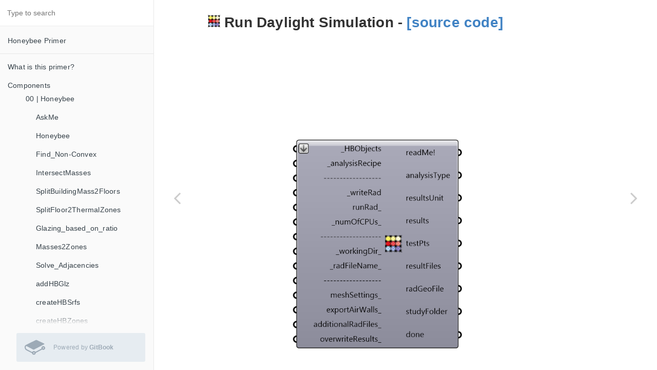

--- FILE ---
content_type: text/html
request_url: https://mostapharoudsari.gitbooks.io/honeybee-primer/content/text/components/Run_Daylight_Simulation.html
body_size: 10634
content:
<!DOCTYPE html><html lang="en"><head>
        <meta charset="UTF-8">
        <meta content="text/html; charset=utf-8" http-equiv="Content-Type">
        <title>Run_Daylight_Simulation &#xB7; Honeybee Primer</title>
        <meta http-equiv="X-UA-Compatible" content="IE=edge">
        <meta name="description" content>
        <meta name="generator" content="GitBook 3.2.3">
        <meta name="author" content="Mostapha Sadeghipour Roudsari">
        
        
    
    <link rel="stylesheet" href="../../gitbook/style.css">

    
            
                
                <link rel="stylesheet" href="../../gitbook/gitbook-plugin-comment/plugin.css">
                
            
                
                <link rel="stylesheet" href="../../gitbook/gitbook-plugin-highlight/website.css">
                
            
                
                <link rel="stylesheet" href="../../gitbook/gitbook-plugin-search/search.css">
                
            
                
                <link rel="stylesheet" href="../../gitbook/gitbook-plugin-fontsettings/website.css">
                
            
        

    

    
        
    
        
    
        
    
        
    
        
    
        
    

        
    
    
    <meta name="HandheldFriendly" content="true">
    <meta name="viewport" content="width=device-width, initial-scale=1, user-scalable=no">
    <meta name="apple-mobile-web-app-capable" content="yes">
    <meta name="apple-mobile-web-app-status-bar-style" content="black">
    <link rel="apple-touch-icon-precomposed" sizes="152x152" href="../../gitbook/images/apple-touch-icon-precomposed-152.png">
    <link rel="shortcut icon" href="https://gstatic.gitbook.com/images/b1c4c86ca817a71628d2debe73be9a64.ico" type="image/x-icon">

    
    <link rel="next" href="Import_rad.html">
    
    
    <link rel="prev" href="Glare_Analysis.html">
    

    
<style>
    .book .book-summary .book-search,
    .book .book-summary ul.summary {
        position: relative;
        top: auto;
        left: auto;
        right: auto;
        bottom: auto;
    }
    .book-summary {
        display: -webkit-box;
        display: -moz-box;
        display: -ms-flexbox;
        display: -webkit-flex;
        display: flex;
        flex-direction: column;
        -webkit-box-orient: vertical;
        -webkit-box-direction: normal;
        overflow-y: auto;
    }
    .book-summary > nav {
        flex: 1 1 auto;
        overflow-y: auto;
        overflow-y: overlay;
    }
    .gl-wrapper {
        margin: 0;
        display: block;
        padding: 0;
        position: relative;
        line-height: 15px;
        background: #fafafa;
    }
    .gl-wrapper:before {
        background: -webkit-linear-gradient(to bottom, rgba(250,250,250,0) 0%, #fafafa 100%);
        background: -moz-linear-gradient(to bottom, rgba(250,250,250,0) 0%, #fafafa 100%);
        top: -24px;
        width: 100%;
        height: 24px;
        content: "";
        display: block;
        position: absolute;
        background: linear-gradient(to bottom, rgba(250,250,250,0) 0%, #fafafa 100%);
    }
    .book.color-theme-1 .gl-wrapper {
        background: #121212;
    }
    .book.color-theme-1 .gl-wrapper:before {
        background: -webkit-linear-gradient(to bottom, rgba(18,18,18,0) 0%, #121212 100%);
        background: -moz-linear-gradient(to bottom, rgba(18,18,18,0) 0%, #121212 100%);
        background: linear-gradient(to bottom, rgba(18,18,18,0) 0%, #121212 100%);
    }
    .book.color-theme-2 .gl-wrapper {
        background: #2e3243;
    }
    .book.color-theme-2 .gl-wrapper:before {
        background: -webkit-linear-gradient(to bottom, rgba(46,50,67,0) 0%, #2e3243 100%);
        background: -moz-linear-gradient(to bottom, rgba(46,50,67,0) 0%, #2e3243 100%);
        background: linear-gradient(to bottom, rgba(46,50,67,0) 0%, #2e3243 100%);
    }
    .gl-wrapper .gitbook-link {
        display: -webkit-box;
        display: -moz-box;
        display: -ms-flexbox;
        display: -webkit-flex;
        color: #9DAAB6;
        margin: 16px;
        display: flex;
        padding: 0;
        align-items: center;
        margin-left: 32px;
        padding-top: 8px;
        padding-left: 16px;
        border-radius: 3px;
        padding-right: 16px;
        padding-bottom: 8px;
        text-decoration: none;
        background-color: #E6ECF1;
        -webkit-box-align: center;
    }
    .gl-wrapper .tm-logo {
        margin: 0;
        display: block;
        padding: 0;
        font-size: 40px;
    }
    .gl-wrapper .tm-content {
        flex: 1;
        margin: 0;
        display: block;
        padding: 0;
        padding-left: 16px;
    }
    .gl-wrapper .tm-content .container {
        margin: 0;
        display: block;
        padding: 0;
    }
    .gl-wrapper .tm-content .tm-container .tm-text {
        font-size: 12px;
        font-family: "Roboto", sans-serif;
        font-weight: 400;
        line-height: 1.625;
    }
</style></head>
    <body>
        
<div class="book">
    <div class="book-summary">
        
            
<div id="book-search-input" role="search">
    <input type="text" placeholder="Type to search">
</div>

            
                <nav role="navigation">
                


<ul class="summary">
    
    
    
        
        <li>
            <a href="https://legacy.gitbook.com/book/mostapharoudsari/honeybee-primer" target="_blank" class="custom-link">Honeybee Primer</a>
        </li>
    
    

    
    <li class="divider"></li>
    

    
        
        
    
        <li class="chapter " data-level="1.1" data-path="../../">
            
                <a href="../../">
            
                    
                    What is this primer?
            
                </a>
            

            
        </li>
    
        <li class="chapter " data-level="1.2" data-path="../categories/README.md">
            
                <span>
            
                    
                    Components
            
                
            

            
            <ul class="articles">
                
    
        <li class="chapter " data-level="1.2.1" data-path="../categories/00_Honeybee.html">
            
                <a href="../categories/00_Honeybee.html">
            
                    
                    00 | Honeybee
            
                </a>
            

            
            <ul class="articles">
                
    
        <li class="chapter " data-level="1.2.1.1" data-path="AskMe.html">
            
                <a href="AskMe.html">
            
                    
                    AskMe
            
                </a>
            

            
        </li>
    
        <li class="chapter " data-level="1.2.1.2" data-path="Honeybee.html">
            
                <a href="Honeybee.html">
            
                    
                    Honeybee
            
                </a>
            

            
        </li>
    
        <li class="chapter " data-level="1.2.1.3" data-path="Find_Non-Convex.html">
            
                <a href="Find_Non-Convex.html">
            
                    
                    Find_Non-Convex
            
                </a>
            

            
        </li>
    
        <li class="chapter " data-level="1.2.1.4" data-path="IntersectMasses.html">
            
                <a href="IntersectMasses.html">
            
                    
                    IntersectMasses
            
                </a>
            

            
        </li>
    
        <li class="chapter " data-level="1.2.1.5" data-path="SplitBuildingMass2Floors.html">
            
                <a href="SplitBuildingMass2Floors.html">
            
                    
                    SplitBuildingMass2Floors
            
                </a>
            

            
        </li>
    
        <li class="chapter " data-level="1.2.1.6" data-path="SplitFloor2ThermalZones.html">
            
                <a href="SplitFloor2ThermalZones.html">
            
                    
                    SplitFloor2ThermalZones
            
                </a>
            

            
        </li>
    
        <li class="chapter " data-level="1.2.1.7" data-path="Glazing_based_on_ratio.html">
            
                <a href="Glazing_based_on_ratio.html">
            
                    
                    Glazing_based_on_ratio
            
                </a>
            

            
        </li>
    
        <li class="chapter " data-level="1.2.1.8" data-path="Masses2Zones.html">
            
                <a href="Masses2Zones.html">
            
                    
                    Masses2Zones
            
                </a>
            

            
        </li>
    
        <li class="chapter " data-level="1.2.1.9" data-path="Solve_Adjacencies.html">
            
                <a href="Solve_Adjacencies.html">
            
                    
                    Solve_Adjacencies
            
                </a>
            

            
        </li>
    
        <li class="chapter " data-level="1.2.1.10" data-path="addHBGlz.html">
            
                <a href="addHBGlz.html">
            
                    
                    addHBGlz
            
                </a>
            

            
        </li>
    
        <li class="chapter " data-level="1.2.1.11" data-path="createHBSrfs.html">
            
                <a href="createHBSrfs.html">
            
                    
                    createHBSrfs
            
                </a>
            

            
        </li>
    
        <li class="chapter " data-level="1.2.1.12" data-path="createHBZones.html">
            
                <a href="createHBZones.html">
            
                    
                    createHBZones
            
                </a>
            

            
        </li>
    
        <li class="chapter " data-level="1.2.1.13" data-path="Decompose_Based_On_Boundary_Condition.html">
            
                <a href="Decompose_Based_On_Boundary_Condition.html">
            
                    
                    Decompose_Based_On_Boundary_Condition
            
                </a>
            

            
        </li>
    
        <li class="chapter " data-level="1.2.1.14" data-path="Decompose_Based_On_Type.html">
            
                <a href="Decompose_Based_On_Type.html">
            
                    
                    Decompose_Based_On_Type
            
                </a>
            

            
        </li>
    
        <li class="chapter " data-level="1.2.1.15" data-path="Label_Zone_Surfaces.html">
            
                <a href="Label_Zone_Surfaces.html">
            
                    
                    Label_Zone_Surfaces
            
                </a>
            

            
        </li>
    
        <li class="chapter " data-level="1.2.1.16" data-path="Label_Zones.html">
            
                <a href="Label_Zones.html">
            
                    
                    Label_Zones
            
                </a>
            

            
        </li>
    
        <li class="chapter " data-level="1.2.1.17" data-path="Surface_Attribute_List.html">
            
                <a href="Surface_Attribute_List.html">
            
                    
                    Surface_Attribute_List
            
                </a>
            

            
        </li>
    
        <li class="chapter " data-level="1.2.1.18" data-path="Zone_Attribute_List.html">
            
                <a href="Zone_Attribute_List.html">
            
                    
                    Zone_Attribute_List
            
                </a>
            

            
        </li>
    
        <li class="chapter " data-level="1.2.1.19" data-path="Dump_Honeybee_Objects.html">
            
                <a href="Dump_Honeybee_Objects.html">
            
                    
                    Dump_Honeybee_Objects
            
                </a>
            

            
        </li>
    
        <li class="chapter " data-level="1.2.1.20" data-path="Load_Honeybee_Objects.html">
            
                <a href="Load_Honeybee_Objects.html">
            
                    
                    Load_Honeybee_Objects
            
                </a>
            

            
        </li>
    
        <li class="chapter " data-level="1.2.1.21" data-path="Mirror_Honeybee.html">
            
                <a href="Mirror_Honeybee.html">
            
                    
                    Mirror_Honeybee
            
                </a>
            

            
        </li>
    
        <li class="chapter " data-level="1.2.1.22" data-path="Move_Honeybee.html">
            
                <a href="Move_Honeybee.html">
            
                    
                    Move_Honeybee
            
                </a>
            

            
        </li>
    
        <li class="chapter " data-level="1.2.1.23" data-path="Rotate_Honeybee.html">
            
                <a href="Rotate_Honeybee.html">
            
                    
                    Rotate_Honeybee
            
                </a>
            

            
        </li>
    
        <li class="chapter " data-level="1.2.1.24" data-path="Scale_Honeybee.html">
            
                <a href="Scale_Honeybee.html">
            
                    
                    Scale_Honeybee
            
                </a>
            

            
        </li>
    
        <li class="chapter " data-level="1.2.1.25" data-path="Item_Selector.md">
            
                <span>
            
                    
                    Item_Selector
            
                
            

            
        </span></li>
    
        <li class="chapter " data-level="1.2.1.26" data-path="ChangeHBObjName.html">
            
                <a href="ChangeHBObjName.html">
            
                    
                    ChangeHBObjName
            
                </a>
            

            
        </li>
    
        <li class="chapter " data-level="1.2.1.27" data-path="DecomposeHBZone.html">
            
                <a href="DecomposeHBZone.html">
            
                    
                    DecomposeHBZone
            
                </a>
            

            
        </li>
    
        <li class="chapter " data-level="1.2.1.28" data-path="Extrude_Windows.html">
            
                <a href="Extrude_Windows.html">
            
                    
                    Extrude_Windows
            
                </a>
            

            
        </li>
    
        <li class="chapter " data-level="1.2.1.29" data-path="Get_or_Set_HB_Object_Name.html">
            
                <a href="Get_or_Set_HB_Object_Name.html">
            
                    
                    Get_or_Set_HB_Object_Name
            
                </a>
            

            
        </li>
    
        <li class="chapter " data-level="1.2.1.30" data-path="Glazing_Parameters_List.html">
            
                <a href="Glazing_Parameters_List.html">
            
                    
                    Glazing_Parameters_List
            
                </a>
            

            
        </li>
    
        <li class="chapter " data-level="1.2.1.31" data-path="OpenFileDirectory.html">
            
                <a href="OpenFileDirectory.html">
            
                    
                    OpenFileDirectory
            
                </a>
            

            
        </li>
    
        <li class="chapter " data-level="1.2.1.32" data-path="PerimeterCoreZoning.html">
            
                <a href="PerimeterCoreZoning.html">
            
                    
                    PerimeterCoreZoning
            
                </a>
            

            
        </li>
    
        <li class="chapter " data-level="1.2.1.33" data-path="Remove_Glazing.html">
            
                <a href="Remove_Glazing.html">
            
                    
                    Remove_Glazing
            
                </a>
            

            
        </li>
    
        <li class="chapter " data-level="1.2.1.34" data-path="Select_by_Type.html">
            
                <a href="Select_by_Type.html">
            
                    
                    Select_by_Type
            
                </a>
            

            
        </li>
    
        <li class="chapter " data-level="1.2.1.35" data-path="Separate_Zones_By_Floor.html">
            
                <a href="Separate_Zones_By_Floor.html">
            
                    
                    Separate_Zones_By_Floor
            
                </a>
            

            
        </li>
    
        <li class="chapter " data-level="1.2.1.36" data-path="Separate_Zones_By_Orientation.html">
            
                <a href="Separate_Zones_By_Orientation.html">
            
                    
                    Separate_Zones_By_Orientation
            
                </a>
            

            
        </li>
    
        <li class="chapter " data-level="1.2.1.37" data-path="Separate_Zones_By_Program.html">
            
                <a href="Separate_Zones_By_Program.html">
            
                    
                    Separate_Zones_By_Program
            
                </a>
            

            
        </li>
    
        <li class="chapter " data-level="1.2.1.38" data-path="Separate_conditioned_and_unconditioned_zones.html">
            
                <a href="Separate_conditioned_and_unconditioned_zones.html">
            
                    
                    Separate_conditioned_and_unconditioned_zones
            
                </a>
            

            
        </li>
    
        <li class="chapter " data-level="1.2.1.39" data-path="Skylight_Based_on_Ratio.html">
            
                <a href="Skylight_Based_on_Ratio.html">
            
                    
                    Skylight_Based_on_Ratio
            
                </a>
            

            
        </li>
    
        <li class="chapter " data-level="1.2.1.40" data-path="orientHBGlz.html">
            
                <a href="orientHBGlz.html">
            
                    
                    orientHBGlz
            
                </a>
            

            
        </li>
    

            </ul>
            
        </li>
    
        <li class="chapter " data-level="1.2.2" data-path="../categories/01_Daylight_Material.html">
            
                <a href="../categories/01_Daylight_Material.html">
            
                    
                    01 | Daylight | Material
            
                </a>
            

            
            <ul class="articles">
                
    
        <li class="chapter " data-level="1.2.2.1" data-path="Radiance_Glass_Material.html">
            
                <a href="Radiance_Glass_Material.html">
            
                    
                    Radiance_Glass_Material
            
                </a>
            

            
        </li>
    
        <li class="chapter " data-level="1.2.2.2" data-path="Radiance_Opaque_Material.html">
            
                <a href="Radiance_Opaque_Material.html">
            
                    
                    Radiance_Opaque_Material
            
                </a>
            

            
        </li>
    
        <li class="chapter " data-level="1.2.2.3" data-path="Add_to_Radiance_Library.html">
            
                <a href="Add_to_Radiance_Library.html">
            
                    
                    Add_to_Radiance_Library
            
                </a>
            

            
        </li>
    
        <li class="chapter " data-level="1.2.2.4" data-path="Call_from_Radiance_Library.html">
            
                <a href="Call_from_Radiance_Library.html">
            
                    
                    Call_from_Radiance_Library
            
                </a>
            

            
        </li>
    
        <li class="chapter " data-level="1.2.2.5" data-path="Radiance_Materials_Info.html">
            
                <a href="Radiance_Materials_Info.html">
            
                    
                    Radiance_Materials_Info
            
                </a>
            

            
        </li>
    
        <li class="chapter " data-level="1.2.2.6" data-path="Set_Radiance_Materials.html">
            
                <a href="Set_Radiance_Materials.html">
            
                    
                    Set_Radiance_Materials
            
                </a>
            

            
        </li>
    
        <li class="chapter " data-level="1.2.2.7" data-path="Radiance_BSDF_Material.html">
            
                <a href="Radiance_BSDF_Material.html">
            
                    
                    Radiance_BSDF_Material
            
                </a>
            

            
        </li>
    
        <li class="chapter " data-level="1.2.2.8" data-path="Radiance_Glass_Material_By_Color.html">
            
                <a href="Radiance_Glass_Material_By_Color.html">
            
                    
                    Radiance_Glass_Material_By_Color
            
                </a>
            

            
        </li>
    
        <li class="chapter " data-level="1.2.2.9" data-path="Radiance_Metal_Material.html">
            
                <a href="Radiance_Metal_Material.html">
            
                    
                    Radiance_Metal_Material
            
                </a>
            

            
        </li>
    
        <li class="chapter " data-level="1.2.2.10" data-path="Radiance_Metal_Material_By_Color.html">
            
                <a href="Radiance_Metal_Material_By_Color.html">
            
                    
                    Radiance_Metal_Material_By_Color
            
                </a>
            

            
        </li>
    
        <li class="chapter " data-level="1.2.2.11" data-path="Radiance_Mirror_Material.html">
            
                <a href="Radiance_Mirror_Material.html">
            
                    
                    Radiance_Mirror_Material
            
                </a>
            

            
        </li>
    
        <li class="chapter " data-level="1.2.2.12" data-path="Radiance_Mirror_Material_By_Color.html">
            
                <a href="Radiance_Mirror_Material_By_Color.html">
            
                    
                    Radiance_Mirror_Material_By_Color
            
                </a>
            

            
        </li>
    
        <li class="chapter " data-level="1.2.2.13" data-path="Radiance_Opaque_Material_By_Color.html">
            
                <a href="Radiance_Opaque_Material_By_Color.html">
            
                    
                    Radiance_Opaque_Material_By_Color
            
                </a>
            

            
        </li>
    
        <li class="chapter " data-level="1.2.2.14" data-path="Radiance_Trans_Material.html">
            
                <a href="Radiance_Trans_Material.html">
            
                    
                    Radiance_Trans_Material
            
                </a>
            

            
        </li>
    
        <li class="chapter " data-level="1.2.2.15" data-path="Radiance_Trans_Material_By_Color.html">
            
                <a href="Radiance_Trans_Material_By_Color.html">
            
                    
                    Radiance_Trans_Material_By_Color
            
                </a>
            

            
        </li>
    

            </ul>
            
        </li>
    
        <li class="chapter " data-level="1.2.3" data-path="../categories/02_Daylight_LightSource.html">
            
                <a href="../categories/02_Daylight_LightSource.html">
            
                    
                    02 | Daylight | Light Source
            
                </a>
            

            
            <ul class="articles">
                
    
        <li class="chapter " data-level="1.2.3.1" data-path="Generate_Climate_Based_Sky.html">
            
                <a href="Generate_Climate_Based_Sky.html">
            
                    
                    Generate_Climate_Based_Sky
            
                </a>
            

            
        </li>
    
        <li class="chapter " data-level="1.2.3.2" data-path="Generate_Cumulative_Sky.html">
            
                <a href="Generate_Cumulative_Sky.html">
            
                    
                    Generate_Cumulative_Sky
            
                </a>
            

            
        </li>
    
        <li class="chapter " data-level="1.2.3.3" data-path="Generate_Standard_CIE_Sky.html">
            
                <a href="Generate_Standard_CIE_Sky.html">
            
                    
                    Generate_Standard_CIE_Sky
            
                </a>
            

            
        </li>
    
        <li class="chapter " data-level="1.2.3.4" data-path="Watch_The_Sky.html">
            
                <a href="Watch_The_Sky.html">
            
                    
                    Watch_The_Sky
            
                </a>
            

            
        </li>
    
        <li class="chapter " data-level="1.2.3.5" data-path="IES_Custom_Lamp.html">
            
                <a href="IES_Custom_Lamp.html">
            
                    
                    IES_Custom_Lamp
            
                </a>
            

            
        </li>
    
        <li class="chapter " data-level="1.2.3.6" data-path="IES_Luminaire.html">
            
                <a href="IES_Luminaire.html">
            
                    
                    IES_Luminaire
            
                </a>
            

            
        </li>
    
        <li class="chapter " data-level="1.2.3.7" data-path="IES_Luminaire_Zone.html">
            
                <a href="IES_Luminaire_Zone.html">
            
                    
                    IES_Luminaire_Zone
            
                </a>
            

            
        </li>
    
        <li class="chapter " data-level="1.2.3.8" data-path="IES_Project.html">
            
                <a href="IES_Project.html">
            
                    
                    IES_Project
            
                </a>
            

            
        </li>
    
        <li class="chapter " data-level="1.2.3.9" data-path="Generate_Average_Sky.html">
            
                <a href="Generate_Average_Sky.html">
            
                    
                    Generate_Average_Sky
            
                </a>
            

            
        </li>
    
        <li class="chapter " data-level="1.2.3.10" data-path="Generate_Custom_Sky.html">
            
                <a href="Generate_Custom_Sky.html">
            
                    
                    Generate_Custom_Sky
            
                </a>
            

            
        </li>
    
        <li class="chapter " data-level="1.2.3.11" data-path="Generate_Dark_Sky.html">
            
                <a href="Generate_Dark_Sky.html">
            
                    
                    Generate_Dark_Sky
            
                </a>
            

            
        </li>
    
        <li class="chapter " data-level="1.2.3.12" data-path="Generate_Sky_With_Certain_Illuminance_level.html">
            
                <a href="Generate_Sky_With_Certain_Illuminance_level.html">
            
                    
                    Generate_Sky_With_Certain_Illuminance_level
            
                </a>
            

            
        </li>
    

            </ul>
            
        </li>
    
        <li class="chapter " data-level="1.2.4" data-path="../categories/03_Daylight_Recipes.html">
            
                <a href="../categories/03_Daylight_Recipes.html">
            
                    
                    03 | Daylight | Recipes
            
                </a>
            

            
            <ul class="articles">
                
    
        <li class="chapter " data-level="1.2.4.1" data-path="Annual_Daylight_Simulation.html">
            
                <a href="Annual_Daylight_Simulation.html">
            
                    
                    Annual_Daylight_Simulation
            
                </a>
            

            
        </li>
    
        <li class="chapter " data-level="1.2.4.2" data-path="Daylight_Factor_Simulation.html">
            
                <a href="Daylight_Factor_Simulation.html">
            
                    
                    Daylight_Factor_Simulation
            
                </a>
            

            
        </li>
    
        <li class="chapter " data-level="1.2.4.3" data-path="Generate_Test_Points.html">
            
                <a href="Generate_Test_Points.html">
            
                    
                    Generate_Test_Points
            
                </a>
            

            
        </li>
    
        <li class="chapter " data-level="1.2.4.4" data-path="Grid_Based_Simulation.html">
            
                <a href="Grid_Based_Simulation.html">
            
                    
                    Grid_Based_Simulation
            
                </a>
            

            
        </li>
    
        <li class="chapter " data-level="1.2.4.5" data-path="Image_Based_Simulation.html">
            
                <a href="Image_Based_Simulation.html">
            
                    
                    Image_Based_Simulation
            
                </a>
            

            
        </li>
    
        <li class="chapter " data-level="1.2.4.6" data-path="Vertical_Sky_Component.html">
            
                <a href="Vertical_Sky_Component.html">
            
                    
                    Vertical_Sky_Component
            
                </a>
            

            
        </li>
    
        <li class="chapter " data-level="1.2.4.7" data-path="DSParameters.html">
            
                <a href="DSParameters.html">
            
                    
                    DSParameters
            
                </a>
            

            
        </li>
    
        <li class="chapter " data-level="1.2.4.8" data-path="RADParameters.html">
            
                <a href="RADParameters.html">
            
                    
                    RADParameters
            
                </a>
            

            
        </li>
    
        <li class="chapter " data-level="1.2.4.9" data-path="Advanced_Dynamic_Shading_Recipe.html">
            
                <a href="Advanced_Dynamic_Shading_Recipe.html">
            
                    
                    Advanced_Dynamic_Shading_Recipe
            
                </a>
            

            
        </li>
    
        <li class="chapter " data-level="1.2.4.10" data-path="Ambient_Resolution.html">
            
                <a href="Ambient_Resolution.html">
            
                    
                    Ambient_Resolution
            
                </a>
            

            
        </li>
    
        <li class="chapter " data-level="1.2.4.11" data-path="Conceptual_Dynamic_Shading_Recipe.html">
            
                <a href="Conceptual_Dynamic_Shading_Recipe.html">
            
                    
                    Conceptual_Dynamic_Shading_Recipe
            
                </a>
            

            
        </li>
    
        <li class="chapter " data-level="1.2.4.12" data-path="Daysim_Glare_Control_Recipe.html">
            
                <a href="Daysim_Glare_Control_Recipe.html">
            
                    
                    Daysim_Glare_Control_Recipe
            
                </a>
            

            
        </li>
    
        <li class="chapter " data-level="1.2.4.13" data-path="Daysim_Shading_State.html">
            
                <a href="Daysim_Shading_State.html">
            
                    
                    Daysim_Shading_State
            
                </a>
            

            
        </li>
    
        <li class="chapter " data-level="1.2.4.14" data-path="Generate_Zone_Test_Points.html">
            
                <a href="Generate_Zone_Test_Points.html">
            
                    
                    Generate_Zone_Test_Points
            
                </a>
            

            
        </li>
    

            </ul>
            
        </li>
    
        <li class="chapter " data-level="1.2.5" data-path="../categories/04_Daylight_Daylight.html">
            
                <a href="../categories/04_Daylight_Daylight.html">
            
                    
                    04 | Daylight | Daylight
            
                </a>
            

            
            <ul class="articles">
                
    
        <li class="chapter " data-level="1.2.5.1" data-path="Glare_Analysis.html">
            
                <a href="Glare_Analysis.html">
            
                    
                    Glare_Analysis
            
                </a>
            

            
        </li>
    
        <li class="chapter active" data-level="1.2.5.2" data-path="Run_Daylight_Simulation.html">
            
                <a href="Run_Daylight_Simulation.html">
            
                    
                    Run_Daylight_Simulation
            
                </a>
            

            
        </li>
    
        <li class="chapter " data-level="1.2.5.3" data-path="Import_rad.html">
            
                <a href="Import_rad.html">
            
                    
                    Import_rad
            
                </a>
            

            
        </li>
    
        <li class="chapter " data-level="1.2.5.4" data-path="Read_Annual_Result_I.html">
            
                <a href="Read_Annual_Result_I.html">
            
                    
                    Read_Annual_Result_I
            
                </a>
            

            
        </li>
    
        <li class="chapter " data-level="1.2.5.5" data-path="Read_Annual_Result_II.html">
            
                <a href="Read_Annual_Result_II.html">
            
                    
                    Read_Annual_Result_II
            
                </a>
            

            
        </li>
    
        <li class="chapter " data-level="1.2.5.6" data-path="Read_RAD_Result.html">
            
                <a href="Read_RAD_Result.html">
            
                    
                    Read_RAD_Result
            
                </a>
            

            
        </li>
    
        <li class="chapter " data-level="1.2.5.7" data-path="Convert_HDR_to_GIF.html">
            
                <a href="Convert_HDR_to_GIF.html">
            
                    
                    Convert_HDR_to_GIF
            
                </a>
            

            
        </li>
    
        <li class="chapter " data-level="1.2.5.8" data-path="FalseColor.html">
            
                <a href="FalseColor.html">
            
                    
                    FalseColor
            
                </a>
            

            
        </li>
    
        <li class="chapter " data-level="1.2.5.9" data-path="Import_Pts_File.html">
            
                <a href="Import_Pts_File.html">
            
                    
                    Import_Pts_File
            
                </a>
            

            
        </li>
    
        <li class="chapter " data-level="1.2.5.10" data-path="Lookup_Daylighting_Folder.html">
            
                <a href="Lookup_Daylighting_Folder.html">
            
                    
                    Lookup_Daylighting_Folder
            
                </a>
            

            
        </li>
    
        <li class="chapter " data-level="1.2.5.11" data-path="Daysim_Occupancy_Generator.html">
            
                <a href="Daysim_Occupancy_Generator.html">
            
                    
                    Daysim_Occupancy_Generator
            
                </a>
            

            
        </li>
    
        <li class="chapter " data-level="1.2.5.12" data-path="Daysim_Occupancy_Generator_Based_On_List.html">
            
                <a href="Daysim_Occupancy_Generator_Based_On_List.html">
            
                    
                    Daysim_Occupancy_Generator_Based_On_List
            
                </a>
            

            
        </li>
    
        <li class="chapter " data-level="1.2.5.13" data-path="Daysim_shading_group_sensors.html">
            
                <a href="Daysim_shading_group_sensors.html">
            
                    
                    Daysim_shading_group_sensors
            
                </a>
            

            
        </li>
    
        <li class="chapter " data-level="1.2.5.14" data-path="Lighting_control_Recipe.html">
            
                <a href="Lighting_control_Recipe.html">
            
                    
                    Lighting_control_Recipe
            
                </a>
            

            
        </li>
    
        <li class="chapter " data-level="1.2.5.15" data-path="Convert_HDR_to_TIF.html">
            
                <a href="Convert_HDR_to_TIF.html">
            
                    
                    Convert_HDR_to_TIF
            
                </a>
            

            
        </li>
    
        <li class="chapter " data-level="1.2.5.16" data-path="Convert_IMG.html">
            
                <a href="Convert_IMG.html">
            
                    
                    Convert_IMG
            
                </a>
            

            
        </li>
    
        <li class="chapter " data-level="1.2.5.17" data-path="Convert_TIF_to_HDR.html">
            
                <a href="Convert_TIF_to_HDR.html">
            
                    
                    Convert_TIF_to_HDR
            
                </a>
            

            
        </li>
    
        <li class="chapter " data-level="1.2.5.18" data-path="Daysim_Annual_Profiles.html">
            
                <a href="Daysim_Annual_Profiles.html">
            
                    
                    Daysim_Annual_Profiles
            
                </a>
            

            
        </li>
    
        <li class="chapter " data-level="1.2.5.19" data-path="Daysim_Electrical_Lighting_Use.html">
            
                <a href="Daysim_Electrical_Lighting_Use.html">
            
                    
                    Daysim_Electrical_Lighting_Use
            
                </a>
            

            
        </li>
    
        <li class="chapter " data-level="1.2.5.20" data-path="Import_dgp_File.html">
            
                <a href="Import_dgp_File.html">
            
                    
                    Import_dgp_File
            
                </a>
            

            
        </li>
    
        <li class="chapter " data-level="1.2.5.21" data-path="MSH2RAD.html">
            
                <a href="MSH2RAD.html">
            
                    
                    MSH2RAD
            
                </a>
            

            
        </li>
    
        <li class="chapter " data-level="1.2.5.22" data-path="Read_All_the_Hourly_Results_from_Annual_Daylight_Study.html">
            
                <a href="Read_All_the_Hourly_Results_from_Annual_Daylight_Study.html">
            
                    
                    Read_All_the_Hourly_Results_from_Annual_Daylight_Study
            
                </a>
            

            
        </li>
    
        <li class="chapter " data-level="1.2.5.23" data-path="Read_DS_Result_for_a_point.html">
            
                <a href="Read_DS_Result_for_a_point.html">
            
                    
                    Read_DS_Result_for_a_point
            
                </a>
            

            
        </li>
    
        <li class="chapter " data-level="1.2.5.24" data-path="Read_Hourly_Results_from_Annual_Daylight_Study.html">
            
                <a href="Read_Hourly_Results_from_Annual_Daylight_Study.html">
            
                    
                    Read_Hourly_Results_from_Annual_Daylight_Study
            
                </a>
            

            
        </li>
    
        <li class="chapter " data-level="1.2.5.25" data-path="Refine_Daylight_Simulation.html">
            
                <a href="Refine_Daylight_Simulation.html">
            
                    
                    Refine_Daylight_Simulation
            
                </a>
            

            
        </li>
    
        <li class="chapter " data-level="1.2.5.26" data-path="Set_Exposure_for_HDR.html">
            
                <a href="Set_Exposure_for_HDR.html">
            
                    
                    Set_Exposure_for_HDR
            
                </a>
            

            
        </li>
    

            </ul>
            
        </li>
    
        <li class="chapter " data-level="1.2.6" data-path="../categories/05_Energy_BuildingProgram.html">
            
                <a href="../categories/05_Energy_BuildingProgram.html">
            
                    
                    05 | Energy | Building Program
            
                </a>
            

            
            <ul class="articles">
                
    
        <li class="chapter " data-level="1.2.6.1" data-path="ListZonePrograms.html">
            
                <a href="ListZonePrograms.html">
            
                    
                    ListZonePrograms
            
                </a>
            

            
        </li>
    
        <li class="chapter " data-level="1.2.6.2" data-path="bldgPrograms.html">
            
                <a href="bldgPrograms.html">
            
                    
                    bldgPrograms
            
                </a>
            

            
        </li>
    
        <li class="chapter " data-level="1.2.6.3" data-path="Get_EnergyPlus_Loads.html">
            
                <a href="Get_EnergyPlus_Loads.html">
            
                    
                    Get_EnergyPlus_Loads
            
                </a>
            

            
        </li>
    
        <li class="chapter " data-level="1.2.6.4" data-path="Get_EnergyPlus_Schedules.html">
            
                <a href="Get_EnergyPlus_Schedules.html">
            
                    
                    Get_EnergyPlus_Schedules
            
                </a>
            

            
        </li>
    
        <li class="chapter " data-level="1.2.6.5" data-path="Get_Zone_EnergyPlus_Loads.html">
            
                <a href="Get_Zone_EnergyPlus_Loads.html">
            
                    
                    Get_Zone_EnergyPlus_Loads
            
                </a>
            

            
        </li>
    
        <li class="chapter " data-level="1.2.6.6" data-path="Get_Zone_EnergyPlus_Schedules.html">
            
                <a href="Get_Zone_EnergyPlus_Schedules.html">
            
                    
                    Get_Zone_EnergyPlus_Schedules
            
                </a>
            

            
        </li>
    

            </ul>
            
        </li>
    
        <li class="chapter " data-level="1.2.7" data-path="../categories/06_Energy_Material_Construction.html">
            
                <a href="../categories/06_Energy_Material_Construction.html">
            
                    
                    06 | Energy | Material | Construction
            
                </a>
            

            
            <ul class="articles">
                
    
        <li class="chapter " data-level="1.2.7.1" data-path="EnergyPlus_Construction.html">
            
                <a href="EnergyPlus_Construction.html">
            
                    
                    EnergyPlus_Construction
            
                </a>
            

            
        </li>
    
        <li class="chapter " data-level="1.2.7.2" data-path="EnergyPlus_NoMass_Opaque_Material.html">
            
                <a href="EnergyPlus_NoMass_Opaque_Material.html">
            
                    
                    EnergyPlus_NoMass_Opaque_Material
            
                </a>
            

            
        </li>
    
        <li class="chapter " data-level="1.2.7.3" data-path="EnergyPlus_Window_Material.html">
            
                <a href="EnergyPlus_Window_Material.html">
            
                    
                    EnergyPlus_Window_Material
            
                </a>
            

            
        </li>
    
        <li class="chapter " data-level="1.2.7.4" data-path="Search_EP_Construction.html">
            
                <a href="Search_EP_Construction.html">
            
                    
                    Search_EP_Construction
            
                </a>
            

            
        </li>
    
        <li class="chapter " data-level="1.2.7.5" data-path="Add_to_EnergyPlus_Library.html">
            
                <a href="Add_to_EnergyPlus_Library.html">
            
                    
                    Add_to_EnergyPlus_Library
            
                </a>
            

            
        </li>
    
        <li class="chapter " data-level="1.2.7.6" data-path="Call_from_EP_Construction_Library.html">
            
                <a href="Call_from_EP_Construction_Library.html">
            
                    
                    Call_from_EP_Construction_Library
            
                </a>
            

            
        </li>
    
        <li class="chapter " data-level="1.2.7.7" data-path="Decompose_EP_Construction.html">
            
                <a href="Decompose_EP_Construction.html">
            
                    
                    Decompose_EP_Construction
            
                </a>
            

            
        </li>
    
        <li class="chapter " data-level="1.2.7.8" data-path="Decompose_EP_Material.html">
            
                <a href="Decompose_EP_Material.html">
            
                    
                    Decompose_EP_Material
            
                </a>
            

            
        </li>
    
        <li class="chapter " data-level="1.2.7.9" data-path="EnergyPlus_Glass_Material.html">
            
                <a href="EnergyPlus_Glass_Material.html">
            
                    
                    EnergyPlus_Glass_Material
            
                </a>
            

            
        </li>
    
        <li class="chapter " data-level="1.2.7.10" data-path="EnergyPlus_Opaque_Material.html">
            
                <a href="EnergyPlus_Opaque_Material.html">
            
                    
                    EnergyPlus_Opaque_Material
            
                </a>
            

            
        </li>
    
        <li class="chapter " data-level="1.2.7.11" data-path="EnergyPlus_Shade_Material.html">
            
                <a href="EnergyPlus_Shade_Material.html">
            
                    
                    EnergyPlus_Shade_Material
            
                </a>
            

            
        </li>
    
        <li class="chapter " data-level="1.2.7.12" data-path="EnergyPlus_Window_Air_Gap.html">
            
                <a href="EnergyPlus_Window_Air_Gap.html">
            
                    
                    EnergyPlus_Window_Air_Gap
            
                </a>
            

            
        </li>
    
        <li class="chapter " data-level="1.2.7.13" data-path="R-Value_With_Air_Films.html">
            
                <a href="R-Value_With_Air_Films.html">
            
                    
                    R-Value_With_Air_Films
            
                </a>
            

            
        </li>
    

            </ul>
            
        </li>
    
        <li class="chapter " data-level="1.2.8" data-path="../categories/07_Energy_Schedule.html">
            
                <a href="../categories/07_Energy_Schedule.html">
            
                    
                    07 | Energy | Schedule
            
                </a>
            

            
            <ul class="articles">
                
    
        <li class="chapter " data-level="1.2.8.1" data-path="Annual_Schedule.html">
            
                <a href="Annual_Schedule.html">
            
                    
                    Annual_Schedule
            
                </a>
            

            
        </li>
    
        <li class="chapter " data-level="1.2.8.2" data-path="Call_from_EP_Schedule_Library.html">
            
                <a href="Call_from_EP_Schedule_Library.html">
            
                    
                    Call_from_EP_Schedule_Library
            
                </a>
            

            
        </li>
    
        <li class="chapter " data-level="1.2.8.3" data-path="Convert_EnergyPlus_Schedule_to_Values.html">
            
                <a href="Convert_EnergyPlus_Schedule_to_Values.html">
            
                    
                    Convert_EnergyPlus_Schedule_to_Values
            
                </a>
            

            
        </li>
    
        <li class="chapter " data-level="1.2.8.4" data-path="Daily_Schedule.html">
            
                <a href="Daily_Schedule.html">
            
                    
                    Daily_Schedule
            
                </a>
            

            
        </li>
    
        <li class="chapter " data-level="1.2.8.5" data-path="Constant_Schedule.html">
            
                <a href="Constant_Schedule.html">
            
                    
                    Constant_Schedule
            
                </a>
            

            
        </li>
    
        <li class="chapter " data-level="1.2.8.6" data-path="Create_CSV_Schedule.html">
            
                <a href="Create_CSV_Schedule.html">
            
                    
                    Create_CSV_Schedule
            
                </a>
            

            
        </li>
    
        <li class="chapter " data-level="1.2.8.7" data-path="Decompose_EnergyPlus_Schedule.html">
            
                <a href="Decompose_EnergyPlus_Schedule.html">
            
                    
                    Decompose_EnergyPlus_Schedule
            
                </a>
            

            
        </li>
    
        <li class="chapter " data-level="1.2.8.8" data-path="Search_EP_Schedule_Library.html">
            
                <a href="Search_EP_Schedule_Library.html">
            
                    
                    Search_EP_Schedule_Library
            
                </a>
            

            
        </li>
    
        <li class="chapter " data-level="1.2.8.9" data-path="Seasonal_Schedule.html">
            
                <a href="Seasonal_Schedule.html">
            
                    
                    Seasonal_Schedule
            
                </a>
            

            
        </li>
    

            </ul>
            
        </li>
    
        <li class="chapter " data-level="1.2.9" data-path="../categories/08_Energy_SetZoneProperties.html">
            
                <a href="../categories/08_Energy_SetZoneProperties.html">
            
                    
                    08 | Energy | Set Zone Properties
            
                </a>
            

            
            <ul class="articles">
                
    
        <li class="chapter " data-level="1.2.9.1" data-path="Set_EP_Zone_Construction.html">
            
                <a href="Set_EP_Zone_Construction.html">
            
                    
                    Set_EP_Zone_Construction
            
                </a>
            

            
        </li>
    
        <li class="chapter " data-level="1.2.9.2" data-path="Set_EnergyPlus_Zone_Loads.html">
            
                <a href="Set_EnergyPlus_Zone_Loads.html">
            
                    
                    Set_EnergyPlus_Zone_Loads
            
                </a>
            

            
        </li>
    
        <li class="chapter " data-level="1.2.9.3" data-path="Set_EnergyPlus_Zone_Schedules.html">
            
                <a href="Set_EnergyPlus_Zone_Schedules.html">
            
                    
                    Set_EnergyPlus_Zone_Schedules
            
                </a>
            

            
        </li>
    
        <li class="chapter " data-level="1.2.9.4" data-path="Set_Loads_And_Schedules.html">
            
                <a href="Set_Loads_And_Schedules.html">
            
                    
                    Set_Loads_And_Schedules
            
                </a>
            

            
        </li>
    
        <li class="chapter " data-level="1.2.9.5" data-path="AddEarthtube.html">
            
                <a href="AddEarthtube.html">
            
                    
                    AddEarthtube
            
                </a>
            

            
        </li>
    
        <li class="chapter " data-level="1.2.9.6" data-path="Create_EP_Ground.html">
            
                <a href="Create_EP_Ground.html">
            
                    
                    Create_EP_Ground
            
                </a>
            

            
        </li>
    
        <li class="chapter " data-level="1.2.9.7" data-path="Create_EP_Plenum.html">
            
                <a href="Create_EP_Plenum.html">
            
                    
                    Create_EP_Plenum
            
                </a>
            

            
        </li>
    
        <li class="chapter " data-level="1.2.9.8" data-path="Honeybee_Lighting_Density_Calculator.html">
            
                <a href="Honeybee_Lighting_Density_Calculator.html">
            
                    
                    Honeybee_Lighting_Density_Calculator
            
                </a>
            

            
        </li>
    
        <li class="chapter " data-level="1.2.9.9" data-path="Set_EP_Air_Flow.html">
            
                <a href="Set_EP_Air_Flow.html">
            
                    
                    Set_EP_Air_Flow
            
                </a>
            

            
        </li>
    
        <li class="chapter " data-level="1.2.9.10" data-path="Set_EP_Surface_Construction.html">
            
                <a href="Set_EP_Surface_Construction.html">
            
                    
                    Set_EP_Surface_Construction
            
                </a>
            

            
        </li>
    
        <li class="chapter " data-level="1.2.9.11" data-path="Set_EP_Zone_Interior_Construction.html">
            
                <a href="Set_EP_Zone_Interior_Construction.html">
            
                    
                    Set_EP_Zone_Interior_Construction
            
                </a>
            

            
        </li>
    
        <li class="chapter " data-level="1.2.9.12" data-path="Set_EP_Zone_Underground_Construction.html">
            
                <a href="Set_EP_Zone_Underground_Construction.html">
            
                    
                    Set_EP_Zone_Underground_Construction
            
                </a>
            

            
        </li>
    
        <li class="chapter " data-level="1.2.9.13" data-path="Set_EnergyPlus_Zone_Thresholds.html">
            
                <a href="Set_EnergyPlus_Zone_Thresholds.html">
            
                    
                    Set_EnergyPlus_Zone_Thresholds
            
                </a>
            

            
        </li>
    
        <li class="chapter " data-level="1.2.9.14" data-path="Set_Zone_Properties.html">
            
                <a href="Set_Zone_Properties.html">
            
                    
                    Set_Zone_Properties
            
                </a>
            

            
        </li>
    
        <li class="chapter " data-level="1.2.9.15" data-path="infORventPerArea_Calculator.html">
            
                <a href="infORventPerArea_Calculator.html">
            
                    
                    infORventPerArea_Calculator
            
                </a>
            

            
        </li>
    

            </ul>
            
        </li>
    
        <li class="chapter " data-level="1.2.10" data-path="../categories/09_Energy_HVACSystems.html">
            
                <a href="../categories/09_Energy_HVACSystems.html">
            
                    
                    09 | Energy | HVACSystems
            
                </a>
            

            
            <ul class="articles">
                
    
        <li class="chapter " data-level="1.2.10.1" data-path="Assign_HVAC_System.html">
            
                <a href="Assign_HVAC_System.html">
            
                    
                    Assign_HVAC_System
            
                </a>
            

            
        </li>
    
        <li class="chapter " data-level="1.2.10.2" data-path="HVACSystemsList.html">
            
                <a href="HVACSystemsList.html">
            
                    
                    HVACSystemsList
            
                </a>
            

            
        </li>
    
        <li class="chapter " data-level="1.2.10.3" data-path="HVAC_Air_Details.html">
            
                <a href="HVAC_Air_Details.html">
            
                    
                    HVAC_Air_Details
            
                </a>
            

            
        </li>
    
        <li class="chapter " data-level="1.2.10.4" data-path="HVAC_Cooling_Details.html">
            
                <a href="HVAC_Cooling_Details.html">
            
                    
                    HVAC_Cooling_Details
            
                </a>
            

            
        </li>
    
        <li class="chapter " data-level="1.2.10.5" data-path="HVAC_Heating_Details.html">
            
                <a href="HVAC_Heating_Details.html">
            
                    
                    HVAC_Heating_Details
            
                </a>
            

            
        </li>
    
        <li class="chapter " data-level="1.2.10.6" data-path="Load_OpenStudio_Measure.html">
            
                <a href="Load_OpenStudio_Measure.html">
            
                    
                    Load_OpenStudio_Measure
            
                </a>
            

            
        </li>
    
        <li class="chapter " data-level="1.2.10.7" data-path="Generator_PV.html">
            
                <a href="Generator_PV.html">
            
                    
                    Generator_PV
            
                </a>
            

            
        </li>
    
        <li class="chapter " data-level="1.2.10.8" data-path="generationsystem.html">
            
                <a href="generationsystem.html">
            
                    
                    generationsystem
            
                </a>
            

            
        </li>
    
        <li class="chapter " data-level="1.2.10.9" data-path="simple_Inverter.html">
            
                <a href="simple_Inverter.html">
            
                    
                    simple_Inverter
            
                </a>
            

            
        </li>
    

            </ul>
            
        </li>
    
        <li class="chapter " data-level="1.2.11" data-path="../categories/10_Energy_Energy.html">
            
                <a href="../categories/10_Energy_Energy.html">
            
                    
                    10 | Energy | Energy
            
                </a>
            

            
            <ul class="articles">
                
    
        <li class="chapter " data-level="1.2.11.1" data-path="Export_To_OpenStudio.html">
            
                <a href="Export_To_OpenStudio.html">
            
                    
                    Export_To_OpenStudio
            
                </a>
            

            
        </li>
    
        <li class="chapter " data-level="1.2.11.2" data-path="_Run_Energy_Simulation.html">
            
                <a href="_Run_Energy_Simulation.html">
            
                    
                    _Run_Energy_Simulation
            
                </a>
            

            
        </li>
    
        <li class="chapter " data-level="1.2.11.3" data-path="Add_Internal_Mass_to_Zone.html">
            
                <a href="Add_Internal_Mass_to_Zone.html">
            
                    
                    Add_Internal_Mass_to_Zone
            
                </a>
            

            
        </li>
    
        <li class="chapter " data-level="1.2.11.4" data-path="EnergyPlus_Window_Shade_Generator.html">
            
                <a href="EnergyPlus_Window_Shade_Generator.html">
            
                    
                    EnergyPlus_Window_Shade_Generator
            
                </a>
            

            
        </li>
    
        <li class="chapter " data-level="1.2.11.5" data-path="Honeybee_EP_context_Surfaces.html">
            
                <a href="Honeybee_EP_context_Surfaces.html">
            
                    
                    Honeybee_EP_context_Surfaces
            
                </a>
            

            
        </li>
    
        <li class="chapter " data-level="1.2.11.6" data-path="Make_Adiabatic_By_Type.html">
            
                <a href="Make_Adiabatic_By_Type.html">
            
                    
                    Make_Adiabatic_By_Type
            
                </a>
            

            
        </li>
    
        <li class="chapter " data-level="1.2.11.7" data-path="Energy_Simulation_Par.html">
            
                <a href="Energy_Simulation_Par.html">
            
                    
                    Energy_Simulation_Par
            
                </a>
            

            
        </li>
    
        <li class="chapter " data-level="1.2.11.8" data-path="Generate_EP_Output.html">
            
                <a href="Generate_EP_Output.html">
            
                    
                    Generate_EP_Output
            
                </a>
            

            
        </li>
    
        <li class="chapter " data-level="1.2.11.9" data-path="Lookup_EnergyPlus_Folder.html">
            
                <a href="Lookup_EnergyPlus_Folder.html">
            
                    
                    Lookup_EnergyPlus_Folder
            
                </a>
            

            
        </li>
    
        <li class="chapter " data-level="1.2.11.10" data-path="Read_EP_Custom_Result.html">
            
                <a href="Read_EP_Custom_Result.html">
            
                    
                    Read_EP_Custom_Result
            
                </a>
            

            
        </li>
    
        <li class="chapter " data-level="1.2.11.11" data-path="Read_EP_Result.html">
            
                <a href="Read_EP_Result.html">
            
                    
                    Read_EP_Result
            
                </a>
            

            
        </li>
    
        <li class="chapter " data-level="1.2.11.12" data-path="Read_EP_Surface_Result.html">
            
                <a href="Read_EP_Surface_Result.html">
            
                    
                    Read_EP_Surface_Result
            
                </a>
            

            
        </li>
    
        <li class="chapter " data-level="1.2.11.13" data-path="Read_HVAC_Sizing.html">
            
                <a href="Read_HVAC_Sizing.html">
            
                    
                    Read_HVAC_Sizing
            
                </a>
            

            
        </li>
    
        <li class="chapter " data-level="1.2.11.14" data-path="Read_Result_Dictionary.html">
            
                <a href="Read_Result_Dictionary.html">
            
                    
                    Read_Result_Dictionary
            
                </a>
            

            
        </li>
    
        <li class="chapter " data-level="1.2.11.15" data-path="Color_Surfaces_by_EP_Result.html">
            
                <a href="Color_Surfaces_by_EP_Result.html">
            
                    
                    Color_Surfaces_by_EP_Result
            
                </a>
            

            
        </li>
    
        <li class="chapter " data-level="1.2.11.16" data-path="Color_Zones_by_EP_Result.html">
            
                <a href="Color_Zones_by_EP_Result.html">
            
                    
                    Color_Zones_by_EP_Result
            
                </a>
            

            
        </li>
    
        <li class="chapter " data-level="1.2.11.17" data-path="Construct_Energy_Balance.html">
            
                <a href="Construct_Energy_Balance.html">
            
                    
                    Construct_Energy_Balance
            
                </a>
            

            
        </li>
    
        <li class="chapter " data-level="1.2.11.18" data-path="Energy_Shade_Benefit_Evaluator.html">
            
                <a href="Energy_Shade_Benefit_Evaluator.html">
            
                    
                    Energy_Shade_Benefit_Evaluator
            
                </a>
            

            
        </li>
    
        <li class="chapter " data-level="1.2.11.19" data-path="Adaptive_Comfort_Analysis_Recipe.html">
            
                <a href="Adaptive_Comfort_Analysis_Recipe.html">
            
                    
                    Adaptive_Comfort_Analysis_Recipe
            
                </a>
            

            
        </li>
    
        <li class="chapter " data-level="1.2.11.20" data-path="Indoor_View_Factor_Calculator.html">
            
                <a href="Indoor_View_Factor_Calculator.html">
            
                    
                    Indoor_View_Factor_Calculator
            
                </a>
            

            
        </li>
    
        <li class="chapter " data-level="1.2.11.21" data-path="Matrix_to_Data_Tree.html">
            
                <a href="Matrix_to_Data_Tree.html">
            
                    
                    Matrix_to_Data_Tree
            
                </a>
            

            
        </li>
    
        <li class="chapter " data-level="1.2.11.22" data-path="Microclimate_Map_Analysis.html">
            
                <a href="Microclimate_Map_Analysis.html">
            
                    
                    Microclimate_Map_Analysis
            
                </a>
            

            
        </li>
    
        <li class="chapter " data-level="1.2.11.23" data-path="Outdoor_Comfort_Analysis_Recipe.html">
            
                <a href="Outdoor_Comfort_Analysis_Recipe.html">
            
                    
                    Outdoor_Comfort_Analysis_Recipe
            
                </a>
            

            
        </li>
    
        <li class="chapter " data-level="1.2.11.24" data-path="PET_Analysis_Recipe.html">
            
                <a href="PET_Analysis_Recipe.html">
            
                    
                    PET_Analysis_Recipe
            
                </a>
            

            
        </li>
    
        <li class="chapter " data-level="1.2.11.25" data-path="PMV_Comfort_Analysis_Recipe.html">
            
                <a href="PMV_Comfort_Analysis_Recipe.html">
            
                    
                    PMV_Comfort_Analysis_Recipe
            
                </a>
            

            
        </li>
    
        <li class="chapter " data-level="1.2.11.26" data-path="Read_Microclimate_Matrix.html">
            
                <a href="Read_Microclimate_Matrix.html">
            
                    
                    Read_Microclimate_Matrix
            
                </a>
            

            
        </li>
    
        <li class="chapter " data-level="1.2.11.27" data-path="Thermal_Autonomy_Analysis.html">
            
                <a href="Thermal_Autonomy_Analysis.html">
            
                    
                    Thermal_Autonomy_Analysis
            
                </a>
            

            
        </li>
    
        <li class="chapter " data-level="1.2.11.28" data-path="Visualize_Microclimate_Map.html">
            
                <a href="Visualize_Microclimate_Map.html">
            
                    
                    Visualize_Microclimate_Map
            
                </a>
            

            
        </li>
    
        <li class="chapter " data-level="1.2.11.29" data-path="Apply_OpenStudio_Measure.html">
            
                <a href="Apply_OpenStudio_Measure.html">
            
                    
                    Apply_OpenStudio_Measure
            
                </a>
            

            
        </li>
    
        <li class="chapter " data-level="1.2.11.30" data-path="Balance_Temperature_Calculator.html">
            
                <a href="Balance_Temperature_Calculator.html">
            
                    
                    Balance_Temperature_Calculator
            
                </a>
            

            
        </li>
    
        <li class="chapter " data-level="1.2.11.31" data-path="Make_Adiabatic.html">
            
                <a href="Make_Adiabatic.html">
            
                    
                    Make_Adiabatic
            
                </a>
            

            
        </li>
    
        <li class="chapter " data-level="1.2.11.32" data-path="Make_Adiabatic_by_Name.html">
            
                <a href="Make_Adiabatic_by_Name.html">
            
                    
                    Make_Adiabatic_by_Name
            
                </a>
            

            
        </li>
    
        <li class="chapter " data-level="1.2.11.33" data-path="Normalize_Data_by_Floor_Area.html">
            
                <a href="Normalize_Data_by_Floor_Area.html">
            
                    
                    Normalize_Data_by_Floor_Area
            
                </a>
            

            
        </li>
    
        <li class="chapter " data-level="1.2.11.34" data-path="OpenStudio_to_gbXML.html">
            
                <a href="OpenStudio_to_gbXML.html">
            
                    
                    OpenStudio_to_gbXML
            
                </a>
            

            
        </li>
    
        <li class="chapter " data-level="1.2.11.35" data-path="Re-run_IDF.html">
            
                <a href="Re-run_IDF.html">
            
                    
                    Re-run_IDF
            
                </a>
            

            
        </li>
    
        <li class="chapter " data-level="1.2.11.36" data-path="Re-run_OSM.html">
            
                <a href="Re-run_OSM.html">
            
                    
                    Re-run_OSM
            
                </a>
            

            
        </li>
    
        <li class="chapter " data-level="1.2.11.37" data-path="Read_EP_HVAC_Result.html">
            
                <a href="Read_EP_HVAC_Result.html">
            
                    
                    Read_EP_HVAC_Result
            
                </a>
            

            
        </li>
    
        <li class="chapter " data-level="1.2.11.38" data-path="Read_generation_system_results.html">
            
                <a href="Read_generation_system_results.html">
            
                    
                    Read_generation_system_results
            
                </a>
            

            
        </li>
    
        <li class="chapter " data-level="1.2.11.39" data-path="ShadowPar.html">
            
                <a href="ShadowPar.html">
            
                    
                    ShadowPar
            
                </a>
            

            
        </li>
    
        <li class="chapter " data-level="1.2.11.40" data-path="Simulation_Control.html">
            
                <a href="Simulation_Control.html">
            
                    
                    Simulation_Control
            
                </a>
            

            
        </li>
    
        <li class="chapter " data-level="1.2.11.41" data-path="Surface_Data_Based_On_Type.html">
            
                <a href="Surface_Data_Based_On_Type.html">
            
                    
                    Surface_Data_Based_On_Type
            
                </a>
            

            
        </li>
    
        <li class="chapter " data-level="1.2.11.42" data-path="Surface_Data_Based_On_Type_Detailed.html">
            
                <a href="Surface_Data_Based_On_Type_Detailed.html">
            
                    
                    Surface_Data_Based_On_Type_Detailed
            
                </a>
            

            
        </li>
    
        <li class="chapter " data-level="1.2.11.43" data-path="gbXML_to_Honeybee.html">
            
                <a href="gbXML_to_Honeybee.html">
            
                    
                    gbXML_to_Honeybee
            
                </a>
            

            
        </li>
    

            </ul>
            
        </li>
    
        <li class="chapter " data-level="1.2.12" data-path="../categories/11_THERM.html">
            
                <a href="../categories/11_THERM.html">
            
                    
                    11 | THERM
            
                </a>
            

            
            <ul class="articles">
                
    
        <li class="chapter " data-level="1.2.12.1" data-path="Import_WINDOW_Glz_System.html">
            
                <a href="Import_WINDOW_Glz_System.html">
            
                    
                    Import_WINDOW_Glz_System
            
                </a>
            

            
        </li>
    
        <li class="chapter " data-level="1.2.12.2" data-path="Write_THERM_File.html">
            
                <a href="Write_THERM_File.html">
            
                    
                    Write_THERM_File
            
                </a>
            

            
        </li>
    
        <li class="chapter " data-level="1.2.12.3" data-path="Create_Therm_Boundaries.html">
            
                <a href="Create_Therm_Boundaries.html">
            
                    
                    Create_Therm_Boundaries
            
                </a>
            

            
        </li>
    
        <li class="chapter " data-level="1.2.12.4" data-path="Create_Therm_Polygons.html">
            
                <a href="Create_Therm_Polygons.html">
            
                    
                    Create_Therm_Polygons
            
                </a>
            

            
        </li>
    
        <li class="chapter " data-level="1.2.12.5" data-path="Assembly_Uvalue.html">
            
                <a href="Assembly_Uvalue.html">
            
                    
                    Assembly_Uvalue
            
                </a>
            

            
        </li>
    
        <li class="chapter " data-level="1.2.12.6" data-path="Import_WINDOW_IDF_Report.html">
            
                <a href="Import_WINDOW_IDF_Report.html">
            
                    
                    Import_WINDOW_IDF_Report
            
                </a>
            

            
        </li>
    
        <li class="chapter " data-level="1.2.12.7" data-path="Import_THERM_XML.html">
            
                <a href="Import_THERM_XML.html">
            
                    
                    Import_THERM_XML
            
                </a>
            

            
        </li>
    
        <li class="chapter " data-level="1.2.12.8" data-path="Read_THERM_Result.html">
            
                <a href="Read_THERM_Result.html">
            
                    
                    Read_THERM_Result
            
                </a>
            

            
        </li>
    
        <li class="chapter " data-level="1.2.12.9" data-path="Custom_Radiant_Environment.html">
            
                <a href="Custom_Radiant_Environment.html">
            
                    
                    Custom_Radiant_Environment
            
                </a>
            

            
        </li>
    
        <li class="chapter " data-level="1.2.12.10" data-path="Therm_Material.html">
            
                <a href="Therm_Material.html">
            
                    
                    Therm_Material
            
                </a>
            

            
        </li>
    
        <li class="chapter " data-level="1.2.12.11" data-path="Therm_Material_to_EnergyPlus_Material.html">
            
                <a href="Therm_Material_to_EnergyPlus_Material.html">
            
                    
                    Therm_Material_to_EnergyPlus_Material
            
                </a>
            

            
        </li>
    
        <li class="chapter " data-level="1.2.12.12" data-path="Thermally_Bridged_EP_Construction.html">
            
                <a href="Thermally_Bridged_EP_Construction.html">
            
                    
                    Thermally_Bridged_EP_Construction
            
                </a>
            

            
        </li>
    

            </ul>
            
        </li>
    
        <li class="chapter " data-level="1.2.13" data-path="../categories/12_Developers.html">
            
                <a href="../categories/12_Developers.html">
            
                    
                    12 | Developers
            
                </a>
            

            
            <ul class="articles">
                
    
        <li class="chapter " data-level="1.2.13.1" data-path="Update_Honeybee.html">
            
                <a href="Update_Honeybee.html">
            
                    
                    Update_Honeybee
            
                </a>
            

            
        </li>
    

            </ul>
            
        </li>
    
        <li class="chapter " data-level="1.2.14" data-path="../categories/13_WIP.html">
            
                <a href="../categories/13_WIP.html">
            
                    
                    13 | WIP
            
                </a>
            

            
            <ul class="articles">
                
    
        <li class="chapter " data-level="1.2.14.1" data-path="Condensation_calculator.html">
            
                <a href="Condensation_calculator.html">
            
                    
                    Condensation_calculator
            
                </a>
            

            
        </li>
    
        <li class="chapter " data-level="1.2.14.2" data-path="Import_idf.html">
            
                <a href="Import_idf.html">
            
                    
                    Import_idf
            
                </a>
            

            
        </li>
    
        <li class="chapter " data-level="1.2.14.3" data-path="Customize_EnergyPlus_Objects.html">
            
                <a href="Customize_EnergyPlus_Objects.html">
            
                    
                    Customize_EnergyPlus_Objects
            
                </a>
            

            
        </li>
    
        <li class="chapter " data-level="1.2.14.4" data-path="ExportEPC.html">
            
                <a href="ExportEPC.html">
            
                    
                    ExportEPC
            
                </a>
            

            
        </li>
    
        <li class="chapter " data-level="1.2.14.5" data-path="Visualise_Honeybeegeneration_cashflow.html">
            
                <a href="Visualise_Honeybeegeneration_cashflow.html">
            
                    
                    Visualise_Honeybeegeneration_cashflow
            
                </a>
            

            
        </li>
    

            </ul>
            
        </li>
    

            </ul>
            
        </span></li>
    

    

    <li class="divider"></li>

    
</ul>


                </nav>
            
        
    
<div class="gl-wrapper">
    <a class="gitbook-link" href="https://www.gitbook.com?utm_source=public_site_legacy&amp;utm_medium=referral&amp;utm_campaign=trademark&amp;utm_term=mostapharoudsari&amp;utm_content=powered_by" target="blank">
        <div class="tm-logo">
            <svg preserveAspectRatio="xMidYMid meet" height="1em" width="1em" fill="currentColor" viewBox="0 0 1067 769" xmlns="http://www.w3.org/2000/svg" stroke="none" class="icon-7f6730be--text-3f89f380"><g><path d="M480.026 640.677c17.205 0 31.2 13.997 31.2 31.194s-13.995 31.193-31.2 31.193c-17.197 0-31.193-13.996-31.193-31.193 0-17.197 13.996-31.194 31.193-31.194m489.93-193.226c-17.203 0-31.2-13.998-31.2-31.195 0-17.204 13.997-31.2 31.2-31.2 17.198 0 31.194 13.996 31.194 31.2 0 17.197-13.996 31.195-31.193 31.195m0-127.804c-53.269 0-96.609 43.34-96.609 96.609 0 10.373 1.723 20.702 5.123 30.741L559.328 616.879c-18.132-26.128-47.521-41.617-79.302-41.617-36.821 0-70.391 21.065-86.63 54.003L106.68 478.109c-30.288-15.927-52.965-65.817-50.56-111.223 1.248-23.687 9.438-42.071 21.897-49.17 7.916-4.493 17.436-4.099 27.526 1.188l1.916 1.01c75.96 40.022 324.6 170.981 335.063 175.844 16.157 7.47 25.14 10.5 52.659-2.547l513.958-267.3c7.53-2.844 16.315-10.062 16.315-21.023 0-15.205-15.72-21.199-15.765-21.199-29.218-14.018-74.163-35.054-117.987-55.57C798.033 84.26 691.861 34.547 645.23 10.132c-40.253-21.072-72.655-3.311-78.432.282l-11.227 5.555C345.727 119.743 64.898 258.826 48.911 268.553 20.278 285.973 2.547 320.679.252 363.768c-3.586 68.304 31.261 139.506 81.069 165.634l303.172 156.354c6.83 47.306 47.55 82.725 95.532 82.725 52.78 0 95.808-42.546 96.603-95.14L910.541 492.38c16.93 13.233 37.92 20.486 59.416 20.486 53.268 0 96.61-43.341 96.61-96.61s-43.342-96.61-96.61-96.61" fill-rule="evenodd"/></g></svg>
        </div>
        <div class="tm-content">
            <div class="tm-container">
                <span class="tm-text">
                    Powered by <b>GitBook</b>
                </span>
            </div>
        </div>
    </a>
</div></div>

    <div class="book-body">
        
            <div class="body-inner">
                
                    

<div class="book-header" role="navigation">
    

    <!-- Title -->
    <h1>
        <i class="fa fa-circle-o-notch fa-spin"></i>
        <a href="../..">Run_Daylight_Simulation</a>
    </h1>
</div>




                    <div class="page-wrapper" tabindex="-1" role="main">
                        <div class="page-inner">
                            
<div id="book-search-results">
    <div class="search-noresults">
    
                                <section class="normal markdown-section">
                                
                                <h2 id="run-daylight-simulation---source-code"><img src="../../images/icons/Run_Daylight_Simulation.png" alt> Run Daylight Simulation - <a href="https://github.com/ladybug-tools/honeybee-legacy/tree/master/src/Honeybee_Run%20Daylight%20Simulation.py" target="_blank">[source code]</a></h2>
<p><img src="../../images/components/Run_Daylight_Simulation.png" alt></p>
<p>export geometries to rad file, and run daylighting/energy simulation
 -</p>
<h4 id="inputs">Inputs</h4>
<ul>
<li><h5 id="hbobjects-required">HBObjects [Required]</h5>
List of Honeybee objects</li>
<li><h5 id="analysisrecipe-required">analysisRecipe [Required]</h5>
An analysis recipe</li>
<li><h5 id="writerad-required">writeRad [Required]</h5>
Write simulation files</li>
<li><h5 id="runrad-optional">runRad [Optional]</h5>
Run the analysis. _writeRad should be also set to true. Set to 2 if you want the analysis to run in background. This option is useful for parametric runs when you don&apos;t want to see command shells.</li>
<li><h5 id="numofcpus-default">numOfCPUs [Default]</h5>
Number of CPUs to be used for the studies. This option doesn&apos;t work for image-based analysis</li>
<li><h5 id="workingdir-default">workingDir [Default]</h5>
Working directory on your system. Default is set to C:\Ladybug</li>
<li><h5 id="radfilename-default">radFileName [Default]</h5>
Input the project name as a string</li>
<li><h5 id="meshsettings-optional">meshSettings [Optional]</h5>
Custom mesh setting. Use Grasshopper mesh setting components</li>
<li><h5 id="exportairwalls-optional">exportAirWalls [Optional]</h5>
Set to True if you want to export air walls as surfaces and False if you don&apos;t want air walls be exported.  The default is set to False.</li>
<li><h5 id="additionalradfiles-optional">additionalRadFiles [Optional]</h5>
A list of fullpath to valid radiance files which will be added to the scene</li>
<li><h5 id="overwriteresults-optional">overwriteResults [Optional]</h5>
Set to False if you want the component create a copy of all the results. Default is True</li>
</ul>
<h4 id="outputs">Outputs</h4>
<ul>
<li><h5 id="readme">readMe!</h5>
...</li>
<li><h5 id="analysistype">analysisType</h5>
Type of the analysis (e.g. illuminance, luminance,...)</li>
<li><h5 id="resultsunit">resultsUnit</h5>
Unit of the results (e.g. lux, candela, wh/m2)</li>
<li><h5 id="results">results</h5>
Path to the results of grid based analysis (includes all the recipes except image-based and annual)</li>
<li><h5 id="testpts">testPts</h5>
Test points</li>
<li><h5 id="resultfiles">resultFiles</h5>
Script variable runDaylightAnalysis</li>
<li><h5 id="radgeofile">radGeoFile</h5>
Script variable runDaylightAnalysis</li>
<li><h5 id="studyfolder">studyFolder</h5>
Script variable runDaylightAnalysis</li>
<li><h5 id="done">done</h5>
True if the study is over</li>
</ul>
<p><a href="https://hydrashare.github.io/hydra/index.html?keywords=Honeybee_Run Daylight Simulation" target="_blank">Check Hydra Example Files for Run Daylight Simulation</a></p>

                                
                                </section>
                            
    </div>
    <div class="search-results">
        <div class="has-results">
            
            <h1 class="search-results-title"><span class="search-results-count"></span> results matching &quot;<span class="search-query"></span>&quot;</h1>
            <ul class="search-results-list"></ul>
            
        </div>
        <div class="no-results">
            
            <h1 class="search-results-title">No results matching &quot;<span class="search-query"></span>&quot;</h1>
            
        </div>
    </div>
</div>

                        </div>
                    </div>
                
            </div>

            
                
                <a href="Glare_Analysis.html" class="navigation navigation-prev " aria-label="Previous page: Glare_Analysis">
                    <i class="fa fa-angle-left"></i>
                </a>
                
                
                <a href="Import_rad.html" class="navigation navigation-next " aria-label="Next page: Import_rad">
                    <i class="fa fa-angle-right"></i>
                </a>
                
            
        
    </div>

    <script>
        var gitbook = gitbook || [];
        gitbook.push(function() {
            gitbook.page.hasChanged({"page":{"title":"Run_Daylight_Simulation","level":"1.2.5.2","depth":3,"next":{"title":"Import_rad","level":"1.2.5.3","depth":3,"path":"text/components/Import_rad.md","ref":"text/components/Import_rad.md","articles":[]},"previous":{"title":"Glare_Analysis","level":"1.2.5.1","depth":3,"path":"text/components/Glare_Analysis.md","ref":"text/components/Glare_Analysis.md","articles":[]},"dir":"ltr"},"config":{"plugins":["comment"],"styles":{"website":"styles/website.css","pdf":"styles/pdf.css","epub":"styles/epub.css","mobi":"styles/mobi.css","ebook":"styles/ebook.css","print":"styles/print.css"},"pluginsConfig":{"comment":{"highlightCommented":true},"highlight":{},"search":{},"lunr":{"maxIndexSize":1000000,"ignoreSpecialCharacters":false},"sharing":{"facebook":true,"twitter":true,"google":false,"weibo":false,"instapaper":false,"vk":false,"all":["facebook","google","twitter","weibo","instapaper"]},"fontsettings":{"theme":"white","family":"sans","size":2},"theme-default":{"styles":{"website":"styles/website.css","pdf":"styles/pdf.css","epub":"styles/epub.css","mobi":"styles/mobi.css","ebook":"styles/ebook.css","print":"styles/print.css"},"showLevel":false}},"github":"mostaphaRoudsari/honeybee-primer","theme":"default","author":"Mostapha Sadeghipour Roudsari","pdf":{"pageNumbers":true,"fontSize":16,"fontFamily":"Arial","paperSize":"a4","chapterMark":"pagebreak","pageBreaksBefore":"/","margin":{"right":62,"left":62,"top":56,"bottom":56}},"structure":{"langs":"LANGS.md","readme":"README.md","glossary":"GLOSSARY.md","summary":"SUMMARY.md"},"variables":{},"title":"Honeybee Primer","language":"en","links":{"sidebar":{"Honeybee Primer":"https://legacy.gitbook.com/book/mostapharoudsari/honeybee-primer"},"gitbook":true},"gitbook":"*","description":"This primer is generated automatically by a script and will be edited over time! Feel free to fork and edit any chapter."},"file":{"path":"text/components/Run_Daylight_Simulation.md","mtime":"2019-12-31T01:28:48.000Z","type":"markdown"},"gitbook":{"version":"3.2.3","time":"2019-12-31T01:29:16.041Z"},"basePath":"../..","book":{"language":""}});
        });
    </script>
</div>

        
    <script src="../../gitbook/gitbook.js"></script>
    <script src="../../gitbook/theme.js"></script>
    
        
        <script src="../../gitbook/gitbook-plugin-comment/plugin.js"></script>
        
    
        
        <script src="../../gitbook/gitbook-plugin-search/search-engine.js"></script>
        
    
        
        <script src="../../gitbook/gitbook-plugin-search/search.js"></script>
        
    
        
        <script src="../../gitbook/gitbook-plugin-lunr/lunr.min.js"></script>
        
    
        
        <script src="../../gitbook/gitbook-plugin-lunr/search-lunr.js"></script>
        
    
        
        <script src="../../gitbook/gitbook-plugin-sharing/buttons.js"></script>
        
    
        
        <script src="../../gitbook/gitbook-plugin-fontsettings/fontsettings.js"></script>
        
    

    


</body></html>

--- FILE ---
content_type: text/css
request_url: https://mostapharoudsari.gitbooks.io/honeybee-primer/content/gitbook/gitbook-plugin-search/search.css
body_size: 48
content:
/*
    This CSS only styled the search results section, not the search input
    It defines the basic interraction to hide content when displaying results, etc
*/
#book-search-results .search-results {
  display: none;
}
#book-search-results .search-results ul.search-results-list {
  list-style-type: none;
  padding-left: 0;
}
#book-search-results .search-results ul.search-results-list li {
  margin-bottom: 1.5rem;
  padding-bottom: 0.5rem;
  /* Highlight results */
}
#book-search-results .search-results ul.search-results-list li p em {
  background-color: rgba(255, 220, 0, 0.4);
  font-style: normal;
}
#book-search-results .search-results .no-results {
  display: none;
}
#book-search-results.open .search-results {
  display: block;
}
#book-search-results.open .search-noresults {
  display: none;
}
#book-search-results.no-results .search-results .has-results {
  display: none;
}
#book-search-results.no-results .search-results .no-results {
  display: block;
}


--- FILE ---
content_type: application/javascript
request_url: https://mostapharoudsari.gitbooks.io/honeybee-primer/content/gitbook/gitbook-plugin-search/search.js
body_size: 1617
content:
require([
    'gitbook',
    'jquery'
], function(gitbook, $) {
    var MAX_RESULTS = 15;
    var MAX_DESCRIPTION_SIZE = 500;

    var usePushState = (typeof history.pushState !== 'undefined');

    // DOM Elements
    var $body = $('body');
    var $bookSearchResults;
    var $searchInput;
    var $searchList;
    var $searchTitle;
    var $searchResultsCount;
    var $searchQuery;

    // Throttle search
    function throttle(fn, wait) {
        var timeout;

        return function() {
            var ctx = this, args = arguments;
            if (!timeout) {
                timeout = setTimeout(function() {
                    timeout = null;
                    fn.apply(ctx, args);
                }, wait);
            }
        };
    }

    function displayResults(res) {
        $bookSearchResults.addClass('open');

        var noResults = res.count == 0;
        $bookSearchResults.toggleClass('no-results', noResults);

        // Clear old results
        $searchList.empty();

        // Display title for research
        $searchResultsCount.text(res.count);
        $searchQuery.text(res.query);

        // Create an <li> element for each result
        res.results.forEach(function(res) {
            var $li = $('<li>', {
                'class': 'search-results-item'
            });

            var $title = $('<h3>');

            var $link = $('<a>', {
                'href': gitbook.state.basePath + '/' + res.url,
                'text': res.title
            });

            var content = res.body.trim();
            if (content.length > MAX_DESCRIPTION_SIZE) {
                content = content.slice(0, MAX_DESCRIPTION_SIZE).trim()+'...';
            }
            var $content = $('<p>').html(content);

            $link.appendTo($title);
            $title.appendTo($li);
            $content.appendTo($li);
            $li.appendTo($searchList);
        });
    }

    function launchSearch(q) {
        // Add class for loading
        $body.addClass('with-search');
        $body.addClass('search-loading');

        // Launch search query
        throttle(gitbook.search.query(q, 0, MAX_RESULTS)
        .then(function(results) {
            displayResults(results);
        })
        .always(function() {
            $body.removeClass('search-loading');
        }), 1000);
    }

    function closeSearch() {
        $body.removeClass('with-search');
        $bookSearchResults.removeClass('open');
    }

    function launchSearchFromQueryString() {
        var q = getParameterByName('q');
        if (q && q.length > 0) {
            // Update search input
            $searchInput.val(q);

            // Launch search
            launchSearch(q);
        }
    }

    function bindSearch() {
        // Bind DOM
        $searchInput        = $('#book-search-input input');
        $bookSearchResults  = $('#book-search-results');
        $searchList         = $bookSearchResults.find('.search-results-list');
        $searchTitle        = $bookSearchResults.find('.search-results-title');
        $searchResultsCount = $searchTitle.find('.search-results-count');
        $searchQuery        = $searchTitle.find('.search-query');

        // Launch query based on input content
        function handleUpdate() {
            var q = $searchInput.val();

            if (q.length == 0) {
                closeSearch();
            }
            else {
                launchSearch(q);
            }
        }

        // Detect true content change in search input
        // Workaround for IE < 9
        var propertyChangeUnbound = false;
        $searchInput.on('propertychange', function(e) {
            if (e.originalEvent.propertyName == 'value') {
                handleUpdate();
            }
        });

        // HTML5 (IE9 & others)
        $searchInput.on('input', function(e) {
            // Unbind propertychange event for IE9+
            if (!propertyChangeUnbound) {
                $(this).unbind('propertychange');
                propertyChangeUnbound = true;
            }

            handleUpdate();
        });

        // Push to history on blur
        $searchInput.on('blur', function(e) {
            // Update history state
            if (usePushState) {
                var uri = updateQueryString('q', $(this).val());
                history.pushState({ path: uri }, null, uri);
            }
        });
    }

    gitbook.events.on('page.change', function() {
        bindSearch();
        closeSearch();

        // Launch search based on query parameter
        if (gitbook.search.isInitialized()) {
            launchSearchFromQueryString();
        }
    });

    gitbook.events.on('search.ready', function() {
        bindSearch();

        // Launch search from query param at start
        launchSearchFromQueryString();
    });

    function getParameterByName(name) {
        var url = window.location.href;
        name = name.replace(/[\[\]]/g, '\\$&');
        var regex = new RegExp('[?&]' + name + '(=([^&#]*)|&|#|$)', 'i'),
            results = regex.exec(url);
        if (!results) return null;
        if (!results[2]) return '';
        return decodeURIComponent(results[2].replace(/\+/g, ' '));
    }

    function updateQueryString(key, value) {
        value = encodeURIComponent(value);

        var url = window.location.href;
        var re = new RegExp('([?&])' + key + '=.*?(&|#|$)(.*)', 'gi'),
            hash;

        if (re.test(url)) {
            if (typeof value !== 'undefined' && value !== null)
                return url.replace(re, '$1' + key + '=' + value + '$2$3');
            else {
                hash = url.split('#');
                url = hash[0].replace(re, '$1$3').replace(/(&|\?)$/, '');
                if (typeof hash[1] !== 'undefined' && hash[1] !== null)
                    url += '#' + hash[1];
                return url;
            }
        }
        else {
            if (typeof value !== 'undefined' && value !== null) {
                var separator = url.indexOf('?') !== -1 ? '&' : '?';
                hash = url.split('#');
                url = hash[0] + separator + key + '=' + value;
                if (typeof hash[1] !== 'undefined' && hash[1] !== null)
                    url += '#' + hash[1];
                return url;
            }
            else
                return url;
        }
    }
});


--- FILE ---
content_type: application/javascript
request_url: https://mostapharoudsari.gitbooks.io/honeybee-primer/content/gitbook/theme.js
body_size: 40699
content:
!function e(t,n,r){function o(a,s){if(!n[a]){if(!t[a]){var u="function"==typeof require&&require;if(!s&&u)return u(a,!0);if(i)return i(a,!0);var l=new Error("Cannot find module '"+a+"'");throw l.code="MODULE_NOT_FOUND",l}var c=n[a]={exports:{}};t[a][0].call(c.exports,function(e){var n=t[a][1][e];return o(n?n:e)},c,c.exports,e,t,n,r)}return n[a].exports}for(var i="function"==typeof require&&require,a=0;a<r.length;a++)o(r[a]);return o}({1:[function(e,t,n){!function(e,n){"use strict";"object"==typeof t&&"object"==typeof t.exports?t.exports=e.document?n(e,!0):function(e){if(!e.document)throw new Error("jQuery requires a window with a document");return n(e)}:n(e)}("undefined"!=typeof window?window:this,function(e,t){"use strict";function n(e,t){t=t||te;var n=t.createElement("script");n.text=e,t.head.appendChild(n).parentNode.removeChild(n)}function r(e){var t=!!e&&"length"in e&&e.length,n=de.type(e);return"function"!==n&&!de.isWindow(e)&&("array"===n||0===t||"number"==typeof t&&t>0&&t-1 in e)}function o(e,t,n){return de.isFunction(t)?de.grep(e,function(e,r){return!!t.call(e,r,e)!==n}):t.nodeType?de.grep(e,function(e){return e===t!==n}):"string"!=typeof t?de.grep(e,function(e){return ae.call(t,e)>-1!==n}):ke.test(t)?de.filter(t,e,n):(t=de.filter(t,e),de.grep(e,function(e){return ae.call(t,e)>-1!==n&&1===e.nodeType}))}function i(e,t){for(;(e=e[t])&&1!==e.nodeType;);return e}function a(e){var t={};return de.each(e.match(qe)||[],function(e,n){t[n]=!0}),t}function s(e){return e}function u(e){throw e}function l(e,t,n){var r;try{e&&de.isFunction(r=e.promise)?r.call(e).done(t).fail(n):e&&de.isFunction(r=e.then)?r.call(e,t,n):t.call(void 0,e)}catch(e){n.call(void 0,e)}}function c(){te.removeEventListener("DOMContentLoaded",c),e.removeEventListener("load",c),de.ready()}function f(){this.expando=de.expando+f.uid++}function p(e){return"true"===e||"false"!==e&&("null"===e?null:e===+e+""?+e:Ie.test(e)?JSON.parse(e):e)}function h(e,t,n){var r;if(void 0===n&&1===e.nodeType)if(r="data-"+t.replace(Re,"-$&").toLowerCase(),n=e.getAttribute(r),"string"==typeof n){try{n=p(n)}catch(e){}Pe.set(e,t,n)}else n=void 0;return n}function d(e,t,n,r){var o,i=1,a=20,s=r?function(){return r.cur()}:function(){return de.css(e,t,"")},u=s(),l=n&&n[3]||(de.cssNumber[t]?"":"px"),c=(de.cssNumber[t]||"px"!==l&&+u)&&$e.exec(de.css(e,t));if(c&&c[3]!==l){l=l||c[3],n=n||[],c=+u||1;do i=i||".5",c/=i,de.style(e,t,c+l);while(i!==(i=s()/u)&&1!==i&&--a)}return n&&(c=+c||+u||0,o=n[1]?c+(n[1]+1)*n[2]:+n[2],r&&(r.unit=l,r.start=c,r.end=o)),o}function g(e){var t,n=e.ownerDocument,r=e.nodeName,o=Ue[r];return o?o:(t=n.body.appendChild(n.createElement(r)),o=de.css(t,"display"),t.parentNode.removeChild(t),"none"===o&&(o="block"),Ue[r]=o,o)}function m(e,t){for(var n,r,o=[],i=0,a=e.length;i<a;i++)r=e[i],r.style&&(n=r.style.display,t?("none"===n&&(o[i]=Fe.get(r,"display")||null,o[i]||(r.style.display="")),""===r.style.display&&We(r)&&(o[i]=g(r))):"none"!==n&&(o[i]="none",Fe.set(r,"display",n)));for(i=0;i<a;i++)null!=o[i]&&(e[i].style.display=o[i]);return e}function v(e,t){var n;return n="undefined"!=typeof e.getElementsByTagName?e.getElementsByTagName(t||"*"):"undefined"!=typeof e.querySelectorAll?e.querySelectorAll(t||"*"):[],void 0===t||t&&de.nodeName(e,t)?de.merge([e],n):n}function y(e,t){for(var n=0,r=e.length;n<r;n++)Fe.set(e[n],"globalEval",!t||Fe.get(t[n],"globalEval"))}function b(e,t,n,r,o){for(var i,a,s,u,l,c,f=t.createDocumentFragment(),p=[],h=0,d=e.length;h<d;h++)if(i=e[h],i||0===i)if("object"===de.type(i))de.merge(p,i.nodeType?[i]:i);else if(Ge.test(i)){for(a=a||f.appendChild(t.createElement("div")),s=(Xe.exec(i)||["",""])[1].toLowerCase(),u=Ve[s]||Ve._default,a.innerHTML=u[1]+de.htmlPrefilter(i)+u[2],c=u[0];c--;)a=a.lastChild;de.merge(p,a.childNodes),a=f.firstChild,a.textContent=""}else p.push(t.createTextNode(i));for(f.textContent="",h=0;i=p[h++];)if(r&&de.inArray(i,r)>-1)o&&o.push(i);else if(l=de.contains(i.ownerDocument,i),a=v(f.appendChild(i),"script"),l&&y(a),n)for(c=0;i=a[c++];)Ke.test(i.type||"")&&n.push(i);return f}function x(){return!0}function w(){return!1}function C(){try{return te.activeElement}catch(e){}}function T(e,t,n,r,o,i){var a,s;if("object"==typeof t){"string"!=typeof n&&(r=r||n,n=void 0);for(s in t)T(e,s,n,r,t[s],i);return e}if(null==r&&null==o?(o=n,r=n=void 0):null==o&&("string"==typeof n?(o=r,r=void 0):(o=r,r=n,n=void 0)),o===!1)o=w;else if(!o)return e;return 1===i&&(a=o,o=function(e){return de().off(e),a.apply(this,arguments)},o.guid=a.guid||(a.guid=de.guid++)),e.each(function(){de.event.add(this,t,o,r,n)})}function k(e,t){return de.nodeName(e,"table")&&de.nodeName(11!==t.nodeType?t:t.firstChild,"tr")?e.getElementsByTagName("tbody")[0]||e:e}function j(e){return e.type=(null!==e.getAttribute("type"))+"/"+e.type,e}function E(e){var t=rt.exec(e.type);return t?e.type=t[1]:e.removeAttribute("type"),e}function N(e,t){var n,r,o,i,a,s,u,l;if(1===t.nodeType){if(Fe.hasData(e)&&(i=Fe.access(e),a=Fe.set(t,i),l=i.events)){delete a.handle,a.events={};for(o in l)for(n=0,r=l[o].length;n<r;n++)de.event.add(t,o,l[o][n])}Pe.hasData(e)&&(s=Pe.access(e),u=de.extend({},s),Pe.set(t,u))}}function S(e,t){var n=t.nodeName.toLowerCase();"input"===n&&ze.test(e.type)?t.checked=e.checked:"input"!==n&&"textarea"!==n||(t.defaultValue=e.defaultValue)}function A(e,t,r,o){t=oe.apply([],t);var i,a,s,u,l,c,f=0,p=e.length,h=p-1,d=t[0],g=de.isFunction(d);if(g||p>1&&"string"==typeof d&&!pe.checkClone&&nt.test(d))return e.each(function(n){var i=e.eq(n);g&&(t[0]=d.call(this,n,i.html())),A(i,t,r,o)});if(p&&(i=b(t,e[0].ownerDocument,!1,e,o),a=i.firstChild,1===i.childNodes.length&&(i=a),a||o)){for(s=de.map(v(i,"script"),j),u=s.length;f<p;f++)l=i,f!==h&&(l=de.clone(l,!0,!0),u&&de.merge(s,v(l,"script"))),r.call(e[f],l,f);if(u)for(c=s[s.length-1].ownerDocument,de.map(s,E),f=0;f<u;f++)l=s[f],Ke.test(l.type||"")&&!Fe.access(l,"globalEval")&&de.contains(c,l)&&(l.src?de._evalUrl&&de._evalUrl(l.src):n(l.textContent.replace(ot,""),c))}return e}function q(e,t,n){for(var r,o=t?de.filter(t,e):e,i=0;null!=(r=o[i]);i++)n||1!==r.nodeType||de.cleanData(v(r)),r.parentNode&&(n&&de.contains(r.ownerDocument,r)&&y(v(r,"script")),r.parentNode.removeChild(r));return e}function D(e,t,n){var r,o,i,a,s=e.style;return n=n||st(e),n&&(a=n.getPropertyValue(t)||n[t],""!==a||de.contains(e.ownerDocument,e)||(a=de.style(e,t)),!pe.pixelMarginRight()&&at.test(a)&&it.test(t)&&(r=s.width,o=s.minWidth,i=s.maxWidth,s.minWidth=s.maxWidth=s.width=a,a=n.width,s.width=r,s.minWidth=o,s.maxWidth=i)),void 0!==a?a+"":a}function O(e,t){return{get:function(){return e()?void delete this.get:(this.get=t).apply(this,arguments)}}}function L(e){if(e in pt)return e;for(var t=e[0].toUpperCase()+e.slice(1),n=ft.length;n--;)if(e=ft[n]+t,e in pt)return e}function H(e,t,n){var r=$e.exec(t);return r?Math.max(0,r[2]-(n||0))+(r[3]||"px"):t}function F(e,t,n,r,o){var i,a=0;for(i=n===(r?"border":"content")?4:"width"===t?1:0;i<4;i+=2)"margin"===n&&(a+=de.css(e,n+_e[i],!0,o)),r?("content"===n&&(a-=de.css(e,"padding"+_e[i],!0,o)),"margin"!==n&&(a-=de.css(e,"border"+_e[i]+"Width",!0,o))):(a+=de.css(e,"padding"+_e[i],!0,o),"padding"!==n&&(a+=de.css(e,"border"+_e[i]+"Width",!0,o)));return a}function P(e,t,n){var r,o=!0,i=st(e),a="border-box"===de.css(e,"boxSizing",!1,i);if(e.getClientRects().length&&(r=e.getBoundingClientRect()[t]),r<=0||null==r){if(r=D(e,t,i),(r<0||null==r)&&(r=e.style[t]),at.test(r))return r;o=a&&(pe.boxSizingReliable()||r===e.style[t]),r=parseFloat(r)||0}return r+F(e,t,n||(a?"border":"content"),o,i)+"px"}function I(e,t,n,r,o){return new I.prototype.init(e,t,n,r,o)}function R(){dt&&(e.requestAnimationFrame(R),de.fx.tick())}function M(){return e.setTimeout(function(){ht=void 0}),ht=de.now()}function $(e,t){var n,r=0,o={height:e};for(t=t?1:0;r<4;r+=2-t)n=_e[r],o["margin"+n]=o["padding"+n]=e;return t&&(o.opacity=o.width=e),o}function _(e,t,n){for(var r,o=(U.tweeners[t]||[]).concat(U.tweeners["*"]),i=0,a=o.length;i<a;i++)if(r=o[i].call(n,t,e))return r}function W(e,t,n){var r,o,i,a,s,u,l,c,f="width"in t||"height"in t,p=this,h={},d=e.style,g=e.nodeType&&We(e),v=Fe.get(e,"fxshow");n.queue||(a=de._queueHooks(e,"fx"),null==a.unqueued&&(a.unqueued=0,s=a.empty.fire,a.empty.fire=function(){a.unqueued||s()}),a.unqueued++,p.always(function(){p.always(function(){a.unqueued--,de.queue(e,"fx").length||a.empty.fire()})}));for(r in t)if(o=t[r],gt.test(o)){if(delete t[r],i=i||"toggle"===o,o===(g?"hide":"show")){if("show"!==o||!v||void 0===v[r])continue;g=!0}h[r]=v&&v[r]||de.style(e,r)}if(u=!de.isEmptyObject(t),u||!de.isEmptyObject(h)){f&&1===e.nodeType&&(n.overflow=[d.overflow,d.overflowX,d.overflowY],l=v&&v.display,null==l&&(l=Fe.get(e,"display")),c=de.css(e,"display"),"none"===c&&(l?c=l:(m([e],!0),l=e.style.display||l,c=de.css(e,"display"),m([e]))),("inline"===c||"inline-block"===c&&null!=l)&&"none"===de.css(e,"float")&&(u||(p.done(function(){d.display=l}),null==l&&(c=d.display,l="none"===c?"":c)),d.display="inline-block")),n.overflow&&(d.overflow="hidden",p.always(function(){d.overflow=n.overflow[0],d.overflowX=n.overflow[1],d.overflowY=n.overflow[2]})),u=!1;for(r in h)u||(v?"hidden"in v&&(g=v.hidden):v=Fe.access(e,"fxshow",{display:l}),i&&(v.hidden=!g),g&&m([e],!0),p.done(function(){g||m([e]),Fe.remove(e,"fxshow");for(r in h)de.style(e,r,h[r])})),u=_(g?v[r]:0,r,p),r in v||(v[r]=u.start,g&&(u.end=u.start,u.start=0))}}function B(e,t){var n,r,o,i,a;for(n in e)if(r=de.camelCase(n),o=t[r],i=e[n],de.isArray(i)&&(o=i[1],i=e[n]=i[0]),n!==r&&(e[r]=i,delete e[n]),a=de.cssHooks[r],a&&"expand"in a){i=a.expand(i),delete e[r];for(n in i)n in e||(e[n]=i[n],t[n]=o)}else t[r]=o}function U(e,t,n){var r,o,i=0,a=U.prefilters.length,s=de.Deferred().always(function(){delete u.elem}),u=function(){if(o)return!1;for(var t=ht||M(),n=Math.max(0,l.startTime+l.duration-t),r=n/l.duration||0,i=1-r,a=0,u=l.tweens.length;a<u;a++)l.tweens[a].run(i);return s.notifyWith(e,[l,i,n]),i<1&&u?n:(s.resolveWith(e,[l]),!1)},l=s.promise({elem:e,props:de.extend({},t),opts:de.extend(!0,{specialEasing:{},easing:de.easing._default},n),originalProperties:t,originalOptions:n,startTime:ht||M(),duration:n.duration,tweens:[],createTween:function(t,n){var r=de.Tween(e,l.opts,t,n,l.opts.specialEasing[t]||l.opts.easing);return l.tweens.push(r),r},stop:function(t){var n=0,r=t?l.tweens.length:0;if(o)return this;for(o=!0;n<r;n++)l.tweens[n].run(1);return t?(s.notifyWith(e,[l,1,0]),s.resolveWith(e,[l,t])):s.rejectWith(e,[l,t]),this}}),c=l.props;for(B(c,l.opts.specialEasing);i<a;i++)if(r=U.prefilters[i].call(l,e,c,l.opts))return de.isFunction(r.stop)&&(de._queueHooks(l.elem,l.opts.queue).stop=de.proxy(r.stop,r)),r;return de.map(c,_,l),de.isFunction(l.opts.start)&&l.opts.start.call(e,l),de.fx.timer(de.extend(u,{elem:e,anim:l,queue:l.opts.queue})),l.progress(l.opts.progress).done(l.opts.done,l.opts.complete).fail(l.opts.fail).always(l.opts.always)}function z(e){var t=e.match(qe)||[];return t.join(" ")}function X(e){return e.getAttribute&&e.getAttribute("class")||""}function K(e,t,n,r){var o;if(de.isArray(t))de.each(t,function(t,o){n||Et.test(e)?r(e,o):K(e+"["+("object"==typeof o&&null!=o?t:"")+"]",o,n,r)});else if(n||"object"!==de.type(t))r(e,t);else for(o in t)K(e+"["+o+"]",t[o],n,r)}function V(e){return function(t,n){"string"!=typeof t&&(n=t,t="*");var r,o=0,i=t.toLowerCase().match(qe)||[];if(de.isFunction(n))for(;r=i[o++];)"+"===r[0]?(r=r.slice(1)||"*",(e[r]=e[r]||[]).unshift(n)):(e[r]=e[r]||[]).push(n)}}function G(e,t,n,r){function o(s){var u;return i[s]=!0,de.each(e[s]||[],function(e,s){var l=s(t,n,r);return"string"!=typeof l||a||i[l]?a?!(u=l):void 0:(t.dataTypes.unshift(l),o(l),!1)}),u}var i={},a=e===Rt;return o(t.dataTypes[0])||!i["*"]&&o("*")}function Y(e,t){var n,r,o=de.ajaxSettings.flatOptions||{};for(n in t)void 0!==t[n]&&((o[n]?e:r||(r={}))[n]=t[n]);return r&&de.extend(!0,e,r),e}function Q(e,t,n){for(var r,o,i,a,s=e.contents,u=e.dataTypes;"*"===u[0];)u.shift(),void 0===r&&(r=e.mimeType||t.getResponseHeader("Content-Type"));if(r)for(o in s)if(s[o]&&s[o].test(r)){u.unshift(o);break}if(u[0]in n)i=u[0];else{for(o in n){if(!u[0]||e.converters[o+" "+u[0]]){i=o;break}a||(a=o)}i=i||a}if(i)return i!==u[0]&&u.unshift(i),n[i]}function J(e,t,n,r){var o,i,a,s,u,l={},c=e.dataTypes.slice();if(c[1])for(a in e.converters)l[a.toLowerCase()]=e.converters[a];for(i=c.shift();i;)if(e.responseFields[i]&&(n[e.responseFields[i]]=t),!u&&r&&e.dataFilter&&(t=e.dataFilter(t,e.dataType)),u=i,i=c.shift())if("*"===i)i=u;else if("*"!==u&&u!==i){if(a=l[u+" "+i]||l["* "+i],!a)for(o in l)if(s=o.split(" "),s[1]===i&&(a=l[u+" "+s[0]]||l["* "+s[0]])){a===!0?a=l[o]:l[o]!==!0&&(i=s[0],c.unshift(s[1]));break}if(a!==!0)if(a&&e.throws)t=a(t);else try{t=a(t)}catch(e){return{state:"parsererror",error:a?e:"No conversion from "+u+" to "+i}}}return{state:"success",data:t}}function Z(e){return de.isWindow(e)?e:9===e.nodeType&&e.defaultView}var ee=[],te=e.document,ne=Object.getPrototypeOf,re=ee.slice,oe=ee.concat,ie=ee.push,ae=ee.indexOf,se={},ue=se.toString,le=se.hasOwnProperty,ce=le.toString,fe=ce.call(Object),pe={},he="3.1.1",de=function(e,t){return new de.fn.init(e,t)},ge=/^[\s\uFEFF\xA0]+|[\s\uFEFF\xA0]+$/g,me=/^-ms-/,ve=/-([a-z])/g,ye=function(e,t){return t.toUpperCase()};de.fn=de.prototype={jquery:he,constructor:de,length:0,toArray:function(){return re.call(this)},get:function(e){return null==e?re.call(this):e<0?this[e+this.length]:this[e]},pushStack:function(e){var t=de.merge(this.constructor(),e);return t.prevObject=this,t},each:function(e){return de.each(this,e)},map:function(e){return this.pushStack(de.map(this,function(t,n){return e.call(t,n,t)}))},slice:function(){return this.pushStack(re.apply(this,arguments))},first:function(){return this.eq(0)},last:function(){return this.eq(-1)},eq:function(e){var t=this.length,n=+e+(e<0?t:0);return this.pushStack(n>=0&&n<t?[this[n]]:[])},end:function(){return this.prevObject||this.constructor()},push:ie,sort:ee.sort,splice:ee.splice},de.extend=de.fn.extend=function(){var e,t,n,r,o,i,a=arguments[0]||{},s=1,u=arguments.length,l=!1;for("boolean"==typeof a&&(l=a,a=arguments[s]||{},s++),"object"==typeof a||de.isFunction(a)||(a={}),s===u&&(a=this,s--);s<u;s++)if(null!=(e=arguments[s]))for(t in e)n=a[t],r=e[t],a!==r&&(l&&r&&(de.isPlainObject(r)||(o=de.isArray(r)))?(o?(o=!1,i=n&&de.isArray(n)?n:[]):i=n&&de.isPlainObject(n)?n:{},a[t]=de.extend(l,i,r)):void 0!==r&&(a[t]=r));return a},de.extend({expando:"jQuery"+(he+Math.random()).replace(/\D/g,""),isReady:!0,error:function(e){throw new Error(e)},noop:function(){},isFunction:function(e){return"function"===de.type(e)},isArray:Array.isArray,isWindow:function(e){return null!=e&&e===e.window},isNumeric:function(e){var t=de.type(e);return("number"===t||"string"===t)&&!isNaN(e-parseFloat(e))},isPlainObject:function(e){var t,n;return!(!e||"[object Object]"!==ue.call(e))&&(!(t=ne(e))||(n=le.call(t,"constructor")&&t.constructor,"function"==typeof n&&ce.call(n)===fe))},isEmptyObject:function(e){var t;for(t in e)return!1;return!0},type:function(e){return null==e?e+"":"object"==typeof e||"function"==typeof e?se[ue.call(e)]||"object":typeof e},globalEval:function(e){n(e)},camelCase:function(e){return e.replace(me,"ms-").replace(ve,ye)},nodeName:function(e,t){return e.nodeName&&e.nodeName.toLowerCase()===t.toLowerCase()},each:function(e,t){var n,o=0;if(r(e))for(n=e.length;o<n&&t.call(e[o],o,e[o])!==!1;o++);else for(o in e)if(t.call(e[o],o,e[o])===!1)break;return e},trim:function(e){return null==e?"":(e+"").replace(ge,"")},makeArray:function(e,t){var n=t||[];return null!=e&&(r(Object(e))?de.merge(n,"string"==typeof e?[e]:e):ie.call(n,e)),n},inArray:function(e,t,n){return null==t?-1:ae.call(t,e,n)},merge:function(e,t){for(var n=+t.length,r=0,o=e.length;r<n;r++)e[o++]=t[r];return e.length=o,e},grep:function(e,t,n){for(var r,o=[],i=0,a=e.length,s=!n;i<a;i++)r=!t(e[i],i),r!==s&&o.push(e[i]);return o},map:function(e,t,n){var o,i,a=0,s=[];if(r(e))for(o=e.length;a<o;a++)i=t(e[a],a,n),null!=i&&s.push(i);else for(a in e)i=t(e[a],a,n),null!=i&&s.push(i);return oe.apply([],s)},guid:1,proxy:function(e,t){var n,r,o;if("string"==typeof t&&(n=e[t],t=e,e=n),de.isFunction(e))return r=re.call(arguments,2),o=function(){return e.apply(t||this,r.concat(re.call(arguments)))},o.guid=e.guid=e.guid||de.guid++,o},now:Date.now,support:pe}),"function"==typeof Symbol&&(de.fn[Symbol.iterator]=ee[Symbol.iterator]),de.each("Boolean Number String Function Array Date RegExp Object Error Symbol".split(" "),function(e,t){se["[object "+t+"]"]=t.toLowerCase()});var be=function(e){function t(e,t,n,r){var o,i,a,s,u,l,c,p=t&&t.ownerDocument,d=t?t.nodeType:9;if(n=n||[],"string"!=typeof e||!e||1!==d&&9!==d&&11!==d)return n;if(!r&&((t?t.ownerDocument||t:_)!==L&&O(t),t=t||L,F)){if(11!==d&&(u=ve.exec(e)))if(o=u[1]){if(9===d){if(!(a=t.getElementById(o)))return n;if(a.id===o)return n.push(a),n}else if(p&&(a=p.getElementById(o))&&M(t,a)&&a.id===o)return n.push(a),n}else{if(u[2])return J.apply(n,t.getElementsByTagName(e)),n;if((o=u[3])&&C.getElementsByClassName&&t.getElementsByClassName)return J.apply(n,t.getElementsByClassName(o)),n}if(C.qsa&&!X[e+" "]&&(!P||!P.test(e))){if(1!==d)p=t,c=e;else if("object"!==t.nodeName.toLowerCase()){for((s=t.getAttribute("id"))?s=s.replace(we,Ce):t.setAttribute("id",s=$),l=E(e),i=l.length;i--;)l[i]="#"+s+" "+h(l[i]);c=l.join(","),p=ye.test(e)&&f(t.parentNode)||t}if(c)try{return J.apply(n,p.querySelectorAll(c)),n}catch(e){}finally{s===$&&t.removeAttribute("id")}}}return S(e.replace(se,"$1"),t,n,r)}function n(){function e(n,r){return t.push(n+" ")>T.cacheLength&&delete e[t.shift()],e[n+" "]=r}var t=[];return e}function r(e){return e[$]=!0,e}function o(e){var t=L.createElement("fieldset");try{return!!e(t)}catch(e){return!1}finally{t.parentNode&&t.parentNode.removeChild(t),t=null}}function i(e,t){for(var n=e.split("|"),r=n.length;r--;)T.attrHandle[n[r]]=t}function a(e,t){var n=t&&e,r=n&&1===e.nodeType&&1===t.nodeType&&e.sourceIndex-t.sourceIndex;if(r)return r;if(n)for(;n=n.nextSibling;)if(n===t)return-1;return e?1:-1}function s(e){return function(t){var n=t.nodeName.toLowerCase();return"input"===n&&t.type===e}}function u(e){return function(t){var n=t.nodeName.toLowerCase();return("input"===n||"button"===n)&&t.type===e}}function l(e){return function(t){return"form"in t?t.parentNode&&t.disabled===!1?"label"in t?"label"in t.parentNode?t.parentNode.disabled===e:t.disabled===e:t.isDisabled===e||t.isDisabled!==!e&&ke(t)===e:t.disabled===e:"label"in t&&t.disabled===e}}function c(e){return r(function(t){return t=+t,r(function(n,r){for(var o,i=e([],n.length,t),a=i.length;a--;)n[o=i[a]]&&(n[o]=!(r[o]=n[o]))})})}function f(e){return e&&"undefined"!=typeof e.getElementsByTagName&&e}function p(){}function h(e){for(var t=0,n=e.length,r="";t<n;t++)r+=e[t].value;return r}function d(e,t,n){var r=t.dir,o=t.next,i=o||r,a=n&&"parentNode"===i,s=B++;return t.first?function(t,n,o){for(;t=t[r];)if(1===t.nodeType||a)return e(t,n,o);return!1}:function(t,n,u){var l,c,f,p=[W,s];if(u){for(;t=t[r];)if((1===t.nodeType||a)&&e(t,n,u))return!0}else for(;t=t[r];)if(1===t.nodeType||a)if(f=t[$]||(t[$]={}),c=f[t.uniqueID]||(f[t.uniqueID]={}),o&&o===t.nodeName.toLowerCase())t=t[r]||t;else{if((l=c[i])&&l[0]===W&&l[1]===s)return p[2]=l[2];if(c[i]=p,p[2]=e(t,n,u))return!0}return!1}}function g(e){return e.length>1?function(t,n,r){for(var o=e.length;o--;)if(!e[o](t,n,r))return!1;return!0}:e[0]}function m(e,n,r){for(var o=0,i=n.length;o<i;o++)t(e,n[o],r);return r}function v(e,t,n,r,o){for(var i,a=[],s=0,u=e.length,l=null!=t;s<u;s++)(i=e[s])&&(n&&!n(i,r,o)||(a.push(i),l&&t.push(s)));return a}function y(e,t,n,o,i,a){return o&&!o[$]&&(o=y(o)),i&&!i[$]&&(i=y(i,a)),r(function(r,a,s,u){var l,c,f,p=[],h=[],d=a.length,g=r||m(t||"*",s.nodeType?[s]:s,[]),y=!e||!r&&t?g:v(g,p,e,s,u),b=n?i||(r?e:d||o)?[]:a:y;if(n&&n(y,b,s,u),o)for(l=v(b,h),o(l,[],s,u),c=l.length;c--;)(f=l[c])&&(b[h[c]]=!(y[h[c]]=f));if(r){if(i||e){if(i){for(l=[],c=b.length;c--;)(f=b[c])&&l.push(y[c]=f);i(null,b=[],l,u)}for(c=b.length;c--;)(f=b[c])&&(l=i?ee(r,f):p[c])>-1&&(r[l]=!(a[l]=f))}}else b=v(b===a?b.splice(d,b.length):b),i?i(null,a,b,u):J.apply(a,b)})}function b(e){for(var t,n,r,o=e.length,i=T.relative[e[0].type],a=i||T.relative[" "],s=i?1:0,u=d(function(e){return e===t},a,!0),l=d(function(e){return ee(t,e)>-1},a,!0),c=[function(e,n,r){var o=!i&&(r||n!==A)||((t=n).nodeType?u(e,n,r):l(e,n,r));return t=null,o}];s<o;s++)if(n=T.relative[e[s].type])c=[d(g(c),n)];else{if(n=T.filter[e[s].type].apply(null,e[s].matches),n[$]){for(r=++s;r<o&&!T.relative[e[r].type];r++);return y(s>1&&g(c),s>1&&h(e.slice(0,s-1).concat({value:" "===e[s-2].type?"*":""})).replace(se,"$1"),n,s<r&&b(e.slice(s,r)),r<o&&b(e=e.slice(r)),r<o&&h(e))}c.push(n)}return g(c)}function x(e,n){var o=n.length>0,i=e.length>0,a=function(r,a,s,u,l){var c,f,p,h=0,d="0",g=r&&[],m=[],y=A,b=r||i&&T.find.TAG("*",l),x=W+=null==y?1:Math.random()||.1,w=b.length;for(l&&(A=a===L||a||l);d!==w&&null!=(c=b[d]);d++){if(i&&c){for(f=0,a||c.ownerDocument===L||(O(c),s=!F);p=e[f++];)if(p(c,a||L,s)){u.push(c);break}l&&(W=x)}o&&((c=!p&&c)&&h--,r&&g.push(c))}if(h+=d,o&&d!==h){for(f=0;p=n[f++];)p(g,m,a,s);if(r){if(h>0)for(;d--;)g[d]||m[d]||(m[d]=Y.call(u));m=v(m)}J.apply(u,m),l&&!r&&m.length>0&&h+n.length>1&&t.uniqueSort(u)}return l&&(W=x,A=y),g};return o?r(a):a}var w,C,T,k,j,E,N,S,A,q,D,O,L,H,F,P,I,R,M,$="sizzle"+1*new Date,_=e.document,W=0,B=0,U=n(),z=n(),X=n(),K=function(e,t){return e===t&&(D=!0),0},V={}.hasOwnProperty,G=[],Y=G.pop,Q=G.push,J=G.push,Z=G.slice,ee=function(e,t){for(var n=0,r=e.length;n<r;n++)if(e[n]===t)return n;return-1},te="checked|selected|async|autofocus|autoplay|controls|defer|disabled|hidden|ismap|loop|multiple|open|readonly|required|scoped",ne="[\\x20\\t\\r\\n\\f]",re="(?:\\\\.|[\\w-]|[^\0-\\xa0])+",oe="\\["+ne+"*("+re+")(?:"+ne+"*([*^$|!~]?=)"+ne+"*(?:'((?:\\\\.|[^\\\\'])*)'|\"((?:\\\\.|[^\\\\\"])*)\"|("+re+"))|)"+ne+"*\\]",ie=":("+re+")(?:\\((('((?:\\\\.|[^\\\\'])*)'|\"((?:\\\\.|[^\\\\\"])*)\")|((?:\\\\.|[^\\\\()[\\]]|"+oe+")*)|.*)\\)|)",ae=new RegExp(ne+"+","g"),se=new RegExp("^"+ne+"+|((?:^|[^\\\\])(?:\\\\.)*)"+ne+"+$","g"),ue=new RegExp("^"+ne+"*,"+ne+"*"),le=new RegExp("^"+ne+"*([>+~]|"+ne+")"+ne+"*"),ce=new RegExp("="+ne+"*([^\\]'\"]*?)"+ne+"*\\]","g"),fe=new RegExp(ie),pe=new RegExp("^"+re+"$"),he={ID:new RegExp("^#("+re+")"),CLASS:new RegExp("^\\.("+re+")"),TAG:new RegExp("^("+re+"|[*])"),ATTR:new RegExp("^"+oe),PSEUDO:new RegExp("^"+ie),CHILD:new RegExp("^:(only|first|last|nth|nth-last)-(child|of-type)(?:\\("+ne+"*(even|odd|(([+-]|)(\\d*)n|)"+ne+"*(?:([+-]|)"+ne+"*(\\d+)|))"+ne+"*\\)|)","i"),bool:new RegExp("^(?:"+te+")$","i"),needsContext:new RegExp("^"+ne+"*[>+~]|:(even|odd|eq|gt|lt|nth|first|last)(?:\\("+ne+"*((?:-\\d)?\\d*)"+ne+"*\\)|)(?=[^-]|$)","i")},de=/^(?:input|select|textarea|button)$/i,ge=/^h\d$/i,me=/^[^{]+\{\s*\[native \w/,ve=/^(?:#([\w-]+)|(\w+)|\.([\w-]+))$/,ye=/[+~]/,be=new RegExp("\\\\([\\da-f]{1,6}"+ne+"?|("+ne+")|.)","ig"),xe=function(e,t,n){var r="0x"+t-65536;return r!==r||n?t:r<0?String.fromCharCode(r+65536):String.fromCharCode(r>>10|55296,1023&r|56320)},we=/([\0-\x1f\x7f]|^-?\d)|^-$|[^\0-\x1f\x7f-\uFFFF\w-]/g,Ce=function(e,t){return t?"\0"===e?"�":e.slice(0,-1)+"\\"+e.charCodeAt(e.length-1).toString(16)+" ":"\\"+e},Te=function(){O()},ke=d(function(e){return e.disabled===!0&&("form"in e||"label"in e)},{dir:"parentNode",next:"legend"});try{J.apply(G=Z.call(_.childNodes),_.childNodes),G[_.childNodes.length].nodeType}catch(e){J={apply:G.length?function(e,t){Q.apply(e,Z.call(t))}:function(e,t){for(var n=e.length,r=0;e[n++]=t[r++];);e.length=n-1}}}C=t.support={},j=t.isXML=function(e){var t=e&&(e.ownerDocument||e).documentElement;return!!t&&"HTML"!==t.nodeName},O=t.setDocument=function(e){var t,n,r=e?e.ownerDocument||e:_;return r!==L&&9===r.nodeType&&r.documentElement?(L=r,H=L.documentElement,F=!j(L),_!==L&&(n=L.defaultView)&&n.top!==n&&(n.addEventListener?n.addEventListener("unload",Te,!1):n.attachEvent&&n.attachEvent("onunload",Te)),C.attributes=o(function(e){return e.className="i",!e.getAttribute("className")}),C.getElementsByTagName=o(function(e){return e.appendChild(L.createComment("")),!e.getElementsByTagName("*").length}),C.getElementsByClassName=me.test(L.getElementsByClassName),C.getById=o(function(e){return H.appendChild(e).id=$,!L.getElementsByName||!L.getElementsByName($).length}),C.getById?(T.filter.ID=function(e){var t=e.replace(be,xe);return function(e){return e.getAttribute("id")===t}},T.find.ID=function(e,t){if("undefined"!=typeof t.getElementById&&F){var n=t.getElementById(e);return n?[n]:[]}}):(T.filter.ID=function(e){var t=e.replace(be,xe);return function(e){var n="undefined"!=typeof e.getAttributeNode&&e.getAttributeNode("id");return n&&n.value===t}},T.find.ID=function(e,t){if("undefined"!=typeof t.getElementById&&F){var n,r,o,i=t.getElementById(e);if(i){if(n=i.getAttributeNode("id"),n&&n.value===e)return[i];for(o=t.getElementsByName(e),r=0;i=o[r++];)if(n=i.getAttributeNode("id"),n&&n.value===e)return[i]}return[]}}),T.find.TAG=C.getElementsByTagName?function(e,t){return"undefined"!=typeof t.getElementsByTagName?t.getElementsByTagName(e):C.qsa?t.querySelectorAll(e):void 0}:function(e,t){var n,r=[],o=0,i=t.getElementsByTagName(e);if("*"===e){for(;n=i[o++];)1===n.nodeType&&r.push(n);return r}return i},T.find.CLASS=C.getElementsByClassName&&function(e,t){if("undefined"!=typeof t.getElementsByClassName&&F)return t.getElementsByClassName(e)},I=[],P=[],(C.qsa=me.test(L.querySelectorAll))&&(o(function(e){H.appendChild(e).innerHTML="<a id='"+$+"'></a><select id='"+$+"-\r\\' msallowcapture=''><option selected=''></option></select>",e.querySelectorAll("[msallowcapture^='']").length&&P.push("[*^$]="+ne+"*(?:''|\"\")"),e.querySelectorAll("[selected]").length||P.push("\\["+ne+"*(?:value|"+te+")"),e.querySelectorAll("[id~="+$+"-]").length||P.push("~="),e.querySelectorAll(":checked").length||P.push(":checked"),e.querySelectorAll("a#"+$+"+*").length||P.push(".#.+[+~]")}),o(function(e){e.innerHTML="<a href='' disabled='disabled'></a><select disabled='disabled'><option/></select>";var t=L.createElement("input");t.setAttribute("type","hidden"),e.appendChild(t).setAttribute("name","D"),e.querySelectorAll("[name=d]").length&&P.push("name"+ne+"*[*^$|!~]?="),2!==e.querySelectorAll(":enabled").length&&P.push(":enabled",":disabled"),H.appendChild(e).disabled=!0,2!==e.querySelectorAll(":disabled").length&&P.push(":enabled",":disabled"),e.querySelectorAll("*,:x"),P.push(",.*:")})),(C.matchesSelector=me.test(R=H.matches||H.webkitMatchesSelector||H.mozMatchesSelector||H.oMatchesSelector||H.msMatchesSelector))&&o(function(e){C.disconnectedMatch=R.call(e,"*"),R.call(e,"[s!='']:x"),I.push("!=",ie)}),P=P.length&&new RegExp(P.join("|")),I=I.length&&new RegExp(I.join("|")),t=me.test(H.compareDocumentPosition),M=t||me.test(H.contains)?function(e,t){var n=9===e.nodeType?e.documentElement:e,r=t&&t.parentNode;return e===r||!(!r||1!==r.nodeType||!(n.contains?n.contains(r):e.compareDocumentPosition&&16&e.compareDocumentPosition(r)))}:function(e,t){if(t)for(;t=t.parentNode;)if(t===e)return!0;return!1},K=t?function(e,t){if(e===t)return D=!0,0;var n=!e.compareDocumentPosition-!t.compareDocumentPosition;return n?n:(n=(e.ownerDocument||e)===(t.ownerDocument||t)?e.compareDocumentPosition(t):1,1&n||!C.sortDetached&&t.compareDocumentPosition(e)===n?e===L||e.ownerDocument===_&&M(_,e)?-1:t===L||t.ownerDocument===_&&M(_,t)?1:q?ee(q,e)-ee(q,t):0:4&n?-1:1)}:function(e,t){if(e===t)return D=!0,0;var n,r=0,o=e.parentNode,i=t.parentNode,s=[e],u=[t];if(!o||!i)return e===L?-1:t===L?1:o?-1:i?1:q?ee(q,e)-ee(q,t):0;if(o===i)return a(e,t);for(n=e;n=n.parentNode;)s.unshift(n);for(n=t;n=n.parentNode;)u.unshift(n);for(;s[r]===u[r];)r++;return r?a(s[r],u[r]):s[r]===_?-1:u[r]===_?1:0},L):L},t.matches=function(e,n){return t(e,null,null,n)},t.matchesSelector=function(e,n){if((e.ownerDocument||e)!==L&&O(e),n=n.replace(ce,"='$1']"),C.matchesSelector&&F&&!X[n+" "]&&(!I||!I.test(n))&&(!P||!P.test(n)))try{var r=R.call(e,n);if(r||C.disconnectedMatch||e.document&&11!==e.document.nodeType)return r}catch(e){}return t(n,L,null,[e]).length>0},t.contains=function(e,t){return(e.ownerDocument||e)!==L&&O(e),M(e,t)},t.attr=function(e,t){(e.ownerDocument||e)!==L&&O(e);var n=T.attrHandle[t.toLowerCase()],r=n&&V.call(T.attrHandle,t.toLowerCase())?n(e,t,!F):void 0;return void 0!==r?r:C.attributes||!F?e.getAttribute(t):(r=e.getAttributeNode(t))&&r.specified?r.value:null},t.escape=function(e){return(e+"").replace(we,Ce)},t.error=function(e){throw new Error("Syntax error, unrecognized expression: "+e)},t.uniqueSort=function(e){var t,n=[],r=0,o=0;if(D=!C.detectDuplicates,q=!C.sortStable&&e.slice(0),e.sort(K),D){for(;t=e[o++];)t===e[o]&&(r=n.push(o));for(;r--;)e.splice(n[r],1)}return q=null,e},k=t.getText=function(e){var t,n="",r=0,o=e.nodeType;if(o){if(1===o||9===o||11===o){if("string"==typeof e.textContent)return e.textContent;for(e=e.firstChild;e;e=e.nextSibling)n+=k(e)}else if(3===o||4===o)return e.nodeValue}else for(;t=e[r++];)n+=k(t);return n},T=t.selectors={cacheLength:50,createPseudo:r,match:he,attrHandle:{},find:{},relative:{">":{dir:"parentNode",first:!0}," ":{dir:"parentNode"},"+":{dir:"previousSibling",first:!0},"~":{dir:"previousSibling"}},preFilter:{ATTR:function(e){return e[1]=e[1].replace(be,xe),e[3]=(e[3]||e[4]||e[5]||"").replace(be,xe),"~="===e[2]&&(e[3]=" "+e[3]+" "),e.slice(0,4)},CHILD:function(e){return e[1]=e[1].toLowerCase(),"nth"===e[1].slice(0,3)?(e[3]||t.error(e[0]),e[4]=+(e[4]?e[5]+(e[6]||1):2*("even"===e[3]||"odd"===e[3])),e[5]=+(e[7]+e[8]||"odd"===e[3])):e[3]&&t.error(e[0]),e},PSEUDO:function(e){var t,n=!e[6]&&e[2];return he.CHILD.test(e[0])?null:(e[3]?e[2]=e[4]||e[5]||"":n&&fe.test(n)&&(t=E(n,!0))&&(t=n.indexOf(")",n.length-t)-n.length)&&(e[0]=e[0].slice(0,t),e[2]=n.slice(0,t)),e.slice(0,3))}},filter:{TAG:function(e){var t=e.replace(be,xe).toLowerCase();return"*"===e?function(){return!0}:function(e){return e.nodeName&&e.nodeName.toLowerCase()===t}},CLASS:function(e){var t=U[e+" "];return t||(t=new RegExp("(^|"+ne+")"+e+"("+ne+"|$)"))&&U(e,function(e){return t.test("string"==typeof e.className&&e.className||"undefined"!=typeof e.getAttribute&&e.getAttribute("class")||"")})},ATTR:function(e,n,r){return function(o){var i=t.attr(o,e);return null==i?"!="===n:!n||(i+="","="===n?i===r:"!="===n?i!==r:"^="===n?r&&0===i.indexOf(r):"*="===n?r&&i.indexOf(r)>-1:"$="===n?r&&i.slice(-r.length)===r:"~="===n?(" "+i.replace(ae," ")+" ").indexOf(r)>-1:"|="===n&&(i===r||i.slice(0,r.length+1)===r+"-"))}},CHILD:function(e,t,n,r,o){var i="nth"!==e.slice(0,3),a="last"!==e.slice(-4),s="of-type"===t;return 1===r&&0===o?function(e){return!!e.parentNode}:function(t,n,u){var l,c,f,p,h,d,g=i!==a?"nextSibling":"previousSibling",m=t.parentNode,v=s&&t.nodeName.toLowerCase(),y=!u&&!s,b=!1;if(m){if(i){for(;g;){for(p=t;p=p[g];)if(s?p.nodeName.toLowerCase()===v:1===p.nodeType)return!1;d=g="only"===e&&!d&&"nextSibling"}return!0}if(d=[a?m.firstChild:m.lastChild],a&&y){for(p=m,f=p[$]||(p[$]={}),c=f[p.uniqueID]||(f[p.uniqueID]={}),l=c[e]||[],h=l[0]===W&&l[1],b=h&&l[2],p=h&&m.childNodes[h];p=++h&&p&&p[g]||(b=h=0)||d.pop();)if(1===p.nodeType&&++b&&p===t){c[e]=[W,h,b];break}}else if(y&&(p=t,f=p[$]||(p[$]={}),c=f[p.uniqueID]||(f[p.uniqueID]={}),l=c[e]||[],h=l[0]===W&&l[1],b=h),b===!1)for(;(p=++h&&p&&p[g]||(b=h=0)||d.pop())&&((s?p.nodeName.toLowerCase()!==v:1!==p.nodeType)||!++b||(y&&(f=p[$]||(p[$]={}),c=f[p.uniqueID]||(f[p.uniqueID]={}),c[e]=[W,b]),p!==t)););return b-=o,b===r||b%r===0&&b/r>=0}}},PSEUDO:function(e,n){var o,i=T.pseudos[e]||T.setFilters[e.toLowerCase()]||t.error("unsupported pseudo: "+e);return i[$]?i(n):i.length>1?(o=[e,e,"",n],T.setFilters.hasOwnProperty(e.toLowerCase())?r(function(e,t){for(var r,o=i(e,n),a=o.length;a--;)r=ee(e,o[a]),e[r]=!(t[r]=o[a])}):function(e){return i(e,0,o)}):i}},pseudos:{not:r(function(e){var t=[],n=[],o=N(e.replace(se,"$1"));return o[$]?r(function(e,t,n,r){for(var i,a=o(e,null,r,[]),s=e.length;s--;)(i=a[s])&&(e[s]=!(t[s]=i))}):function(e,r,i){return t[0]=e,o(t,null,i,n),t[0]=null,!n.pop()}}),has:r(function(e){return function(n){
return t(e,n).length>0}}),contains:r(function(e){return e=e.replace(be,xe),function(t){return(t.textContent||t.innerText||k(t)).indexOf(e)>-1}}),lang:r(function(e){return pe.test(e||"")||t.error("unsupported lang: "+e),e=e.replace(be,xe).toLowerCase(),function(t){var n;do if(n=F?t.lang:t.getAttribute("xml:lang")||t.getAttribute("lang"))return n=n.toLowerCase(),n===e||0===n.indexOf(e+"-");while((t=t.parentNode)&&1===t.nodeType);return!1}}),target:function(t){var n=e.location&&e.location.hash;return n&&n.slice(1)===t.id},root:function(e){return e===H},focus:function(e){return e===L.activeElement&&(!L.hasFocus||L.hasFocus())&&!!(e.type||e.href||~e.tabIndex)},enabled:l(!1),disabled:l(!0),checked:function(e){var t=e.nodeName.toLowerCase();return"input"===t&&!!e.checked||"option"===t&&!!e.selected},selected:function(e){return e.parentNode&&e.parentNode.selectedIndex,e.selected===!0},empty:function(e){for(e=e.firstChild;e;e=e.nextSibling)if(e.nodeType<6)return!1;return!0},parent:function(e){return!T.pseudos.empty(e)},header:function(e){return ge.test(e.nodeName)},input:function(e){return de.test(e.nodeName)},button:function(e){var t=e.nodeName.toLowerCase();return"input"===t&&"button"===e.type||"button"===t},text:function(e){var t;return"input"===e.nodeName.toLowerCase()&&"text"===e.type&&(null==(t=e.getAttribute("type"))||"text"===t.toLowerCase())},first:c(function(){return[0]}),last:c(function(e,t){return[t-1]}),eq:c(function(e,t,n){return[n<0?n+t:n]}),even:c(function(e,t){for(var n=0;n<t;n+=2)e.push(n);return e}),odd:c(function(e,t){for(var n=1;n<t;n+=2)e.push(n);return e}),lt:c(function(e,t,n){for(var r=n<0?n+t:n;--r>=0;)e.push(r);return e}),gt:c(function(e,t,n){for(var r=n<0?n+t:n;++r<t;)e.push(r);return e})}},T.pseudos.nth=T.pseudos.eq;for(w in{radio:!0,checkbox:!0,file:!0,password:!0,image:!0})T.pseudos[w]=s(w);for(w in{submit:!0,reset:!0})T.pseudos[w]=u(w);return p.prototype=T.filters=T.pseudos,T.setFilters=new p,E=t.tokenize=function(e,n){var r,o,i,a,s,u,l,c=z[e+" "];if(c)return n?0:c.slice(0);for(s=e,u=[],l=T.preFilter;s;){r&&!(o=ue.exec(s))||(o&&(s=s.slice(o[0].length)||s),u.push(i=[])),r=!1,(o=le.exec(s))&&(r=o.shift(),i.push({value:r,type:o[0].replace(se," ")}),s=s.slice(r.length));for(a in T.filter)!(o=he[a].exec(s))||l[a]&&!(o=l[a](o))||(r=o.shift(),i.push({value:r,type:a,matches:o}),s=s.slice(r.length));if(!r)break}return n?s.length:s?t.error(e):z(e,u).slice(0)},N=t.compile=function(e,t){var n,r=[],o=[],i=X[e+" "];if(!i){for(t||(t=E(e)),n=t.length;n--;)i=b(t[n]),i[$]?r.push(i):o.push(i);i=X(e,x(o,r)),i.selector=e}return i},S=t.select=function(e,t,n,r){var o,i,a,s,u,l="function"==typeof e&&e,c=!r&&E(e=l.selector||e);if(n=n||[],1===c.length){if(i=c[0]=c[0].slice(0),i.length>2&&"ID"===(a=i[0]).type&&9===t.nodeType&&F&&T.relative[i[1].type]){if(t=(T.find.ID(a.matches[0].replace(be,xe),t)||[])[0],!t)return n;l&&(t=t.parentNode),e=e.slice(i.shift().value.length)}for(o=he.needsContext.test(e)?0:i.length;o--&&(a=i[o],!T.relative[s=a.type]);)if((u=T.find[s])&&(r=u(a.matches[0].replace(be,xe),ye.test(i[0].type)&&f(t.parentNode)||t))){if(i.splice(o,1),e=r.length&&h(i),!e)return J.apply(n,r),n;break}}return(l||N(e,c))(r,t,!F,n,!t||ye.test(e)&&f(t.parentNode)||t),n},C.sortStable=$.split("").sort(K).join("")===$,C.detectDuplicates=!!D,O(),C.sortDetached=o(function(e){return 1&e.compareDocumentPosition(L.createElement("fieldset"))}),o(function(e){return e.innerHTML="<a href='#'></a>","#"===e.firstChild.getAttribute("href")})||i("type|href|height|width",function(e,t,n){if(!n)return e.getAttribute(t,"type"===t.toLowerCase()?1:2)}),C.attributes&&o(function(e){return e.innerHTML="<input/>",e.firstChild.setAttribute("value",""),""===e.firstChild.getAttribute("value")})||i("value",function(e,t,n){if(!n&&"input"===e.nodeName.toLowerCase())return e.defaultValue}),o(function(e){return null==e.getAttribute("disabled")})||i(te,function(e,t,n){var r;if(!n)return e[t]===!0?t.toLowerCase():(r=e.getAttributeNode(t))&&r.specified?r.value:null}),t}(e);de.find=be,de.expr=be.selectors,de.expr[":"]=de.expr.pseudos,de.uniqueSort=de.unique=be.uniqueSort,de.text=be.getText,de.isXMLDoc=be.isXML,de.contains=be.contains,de.escapeSelector=be.escape;var xe=function(e,t,n){for(var r=[],o=void 0!==n;(e=e[t])&&9!==e.nodeType;)if(1===e.nodeType){if(o&&de(e).is(n))break;r.push(e)}return r},we=function(e,t){for(var n=[];e;e=e.nextSibling)1===e.nodeType&&e!==t&&n.push(e);return n},Ce=de.expr.match.needsContext,Te=/^<([a-z][^\/\0>:\x20\t\r\n\f]*)[\x20\t\r\n\f]*\/?>(?:<\/\1>|)$/i,ke=/^.[^:#\[\.,]*$/;de.filter=function(e,t,n){var r=t[0];return n&&(e=":not("+e+")"),1===t.length&&1===r.nodeType?de.find.matchesSelector(r,e)?[r]:[]:de.find.matches(e,de.grep(t,function(e){return 1===e.nodeType}))},de.fn.extend({find:function(e){var t,n,r=this.length,o=this;if("string"!=typeof e)return this.pushStack(de(e).filter(function(){for(t=0;t<r;t++)if(de.contains(o[t],this))return!0}));for(n=this.pushStack([]),t=0;t<r;t++)de.find(e,o[t],n);return r>1?de.uniqueSort(n):n},filter:function(e){return this.pushStack(o(this,e||[],!1))},not:function(e){return this.pushStack(o(this,e||[],!0))},is:function(e){return!!o(this,"string"==typeof e&&Ce.test(e)?de(e):e||[],!1).length}});var je,Ee=/^(?:\s*(<[\w\W]+>)[^>]*|#([\w-]+))$/,Ne=de.fn.init=function(e,t,n){var r,o;if(!e)return this;if(n=n||je,"string"==typeof e){if(r="<"===e[0]&&">"===e[e.length-1]&&e.length>=3?[null,e,null]:Ee.exec(e),!r||!r[1]&&t)return!t||t.jquery?(t||n).find(e):this.constructor(t).find(e);if(r[1]){if(t=t instanceof de?t[0]:t,de.merge(this,de.parseHTML(r[1],t&&t.nodeType?t.ownerDocument||t:te,!0)),Te.test(r[1])&&de.isPlainObject(t))for(r in t)de.isFunction(this[r])?this[r](t[r]):this.attr(r,t[r]);return this}return o=te.getElementById(r[2]),o&&(this[0]=o,this.length=1),this}return e.nodeType?(this[0]=e,this.length=1,this):de.isFunction(e)?void 0!==n.ready?n.ready(e):e(de):de.makeArray(e,this)};Ne.prototype=de.fn,je=de(te);var Se=/^(?:parents|prev(?:Until|All))/,Ae={children:!0,contents:!0,next:!0,prev:!0};de.fn.extend({has:function(e){var t=de(e,this),n=t.length;return this.filter(function(){for(var e=0;e<n;e++)if(de.contains(this,t[e]))return!0})},closest:function(e,t){var n,r=0,o=this.length,i=[],a="string"!=typeof e&&de(e);if(!Ce.test(e))for(;r<o;r++)for(n=this[r];n&&n!==t;n=n.parentNode)if(n.nodeType<11&&(a?a.index(n)>-1:1===n.nodeType&&de.find.matchesSelector(n,e))){i.push(n);break}return this.pushStack(i.length>1?de.uniqueSort(i):i)},index:function(e){return e?"string"==typeof e?ae.call(de(e),this[0]):ae.call(this,e.jquery?e[0]:e):this[0]&&this[0].parentNode?this.first().prevAll().length:-1},add:function(e,t){return this.pushStack(de.uniqueSort(de.merge(this.get(),de(e,t))))},addBack:function(e){return this.add(null==e?this.prevObject:this.prevObject.filter(e))}}),de.each({parent:function(e){var t=e.parentNode;return t&&11!==t.nodeType?t:null},parents:function(e){return xe(e,"parentNode")},parentsUntil:function(e,t,n){return xe(e,"parentNode",n)},next:function(e){return i(e,"nextSibling")},prev:function(e){return i(e,"previousSibling")},nextAll:function(e){return xe(e,"nextSibling")},prevAll:function(e){return xe(e,"previousSibling")},nextUntil:function(e,t,n){return xe(e,"nextSibling",n)},prevUntil:function(e,t,n){return xe(e,"previousSibling",n)},siblings:function(e){return we((e.parentNode||{}).firstChild,e)},children:function(e){return we(e.firstChild)},contents:function(e){return e.contentDocument||de.merge([],e.childNodes)}},function(e,t){de.fn[e]=function(n,r){var o=de.map(this,t,n);return"Until"!==e.slice(-5)&&(r=n),r&&"string"==typeof r&&(o=de.filter(r,o)),this.length>1&&(Ae[e]||de.uniqueSort(o),Se.test(e)&&o.reverse()),this.pushStack(o)}});var qe=/[^\x20\t\r\n\f]+/g;de.Callbacks=function(e){e="string"==typeof e?a(e):de.extend({},e);var t,n,r,o,i=[],s=[],u=-1,l=function(){for(o=e.once,r=t=!0;s.length;u=-1)for(n=s.shift();++u<i.length;)i[u].apply(n[0],n[1])===!1&&e.stopOnFalse&&(u=i.length,n=!1);e.memory||(n=!1),t=!1,o&&(i=n?[]:"")},c={add:function(){return i&&(n&&!t&&(u=i.length-1,s.push(n)),function t(n){de.each(n,function(n,r){de.isFunction(r)?e.unique&&c.has(r)||i.push(r):r&&r.length&&"string"!==de.type(r)&&t(r)})}(arguments),n&&!t&&l()),this},remove:function(){return de.each(arguments,function(e,t){for(var n;(n=de.inArray(t,i,n))>-1;)i.splice(n,1),n<=u&&u--}),this},has:function(e){return e?de.inArray(e,i)>-1:i.length>0},empty:function(){return i&&(i=[]),this},disable:function(){return o=s=[],i=n="",this},disabled:function(){return!i},lock:function(){return o=s=[],n||t||(i=n=""),this},locked:function(){return!!o},fireWith:function(e,n){return o||(n=n||[],n=[e,n.slice?n.slice():n],s.push(n),t||l()),this},fire:function(){return c.fireWith(this,arguments),this},fired:function(){return!!r}};return c},de.extend({Deferred:function(t){var n=[["notify","progress",de.Callbacks("memory"),de.Callbacks("memory"),2],["resolve","done",de.Callbacks("once memory"),de.Callbacks("once memory"),0,"resolved"],["reject","fail",de.Callbacks("once memory"),de.Callbacks("once memory"),1,"rejected"]],r="pending",o={state:function(){return r},always:function(){return i.done(arguments).fail(arguments),this},catch:function(e){return o.then(null,e)},pipe:function(){var e=arguments;return de.Deferred(function(t){de.each(n,function(n,r){var o=de.isFunction(e[r[4]])&&e[r[4]];i[r[1]](function(){var e=o&&o.apply(this,arguments);e&&de.isFunction(e.promise)?e.promise().progress(t.notify).done(t.resolve).fail(t.reject):t[r[0]+"With"](this,o?[e]:arguments)})}),e=null}).promise()},then:function(t,r,o){function i(t,n,r,o){return function(){var l=this,c=arguments,f=function(){var e,f;if(!(t<a)){if(e=r.apply(l,c),e===n.promise())throw new TypeError("Thenable self-resolution");f=e&&("object"==typeof e||"function"==typeof e)&&e.then,de.isFunction(f)?o?f.call(e,i(a,n,s,o),i(a,n,u,o)):(a++,f.call(e,i(a,n,s,o),i(a,n,u,o),i(a,n,s,n.notifyWith))):(r!==s&&(l=void 0,c=[e]),(o||n.resolveWith)(l,c))}},p=o?f:function(){try{f()}catch(e){de.Deferred.exceptionHook&&de.Deferred.exceptionHook(e,p.stackTrace),t+1>=a&&(r!==u&&(l=void 0,c=[e]),n.rejectWith(l,c))}};t?p():(de.Deferred.getStackHook&&(p.stackTrace=de.Deferred.getStackHook()),e.setTimeout(p))}}var a=0;return de.Deferred(function(e){n[0][3].add(i(0,e,de.isFunction(o)?o:s,e.notifyWith)),n[1][3].add(i(0,e,de.isFunction(t)?t:s)),n[2][3].add(i(0,e,de.isFunction(r)?r:u))}).promise()},promise:function(e){return null!=e?de.extend(e,o):o}},i={};return de.each(n,function(e,t){var a=t[2],s=t[5];o[t[1]]=a.add,s&&a.add(function(){r=s},n[3-e][2].disable,n[0][2].lock),a.add(t[3].fire),i[t[0]]=function(){return i[t[0]+"With"](this===i?void 0:this,arguments),this},i[t[0]+"With"]=a.fireWith}),o.promise(i),t&&t.call(i,i),i},when:function(e){var t=arguments.length,n=t,r=Array(n),o=re.call(arguments),i=de.Deferred(),a=function(e){return function(n){r[e]=this,o[e]=arguments.length>1?re.call(arguments):n,--t||i.resolveWith(r,o)}};if(t<=1&&(l(e,i.done(a(n)).resolve,i.reject),"pending"===i.state()||de.isFunction(o[n]&&o[n].then)))return i.then();for(;n--;)l(o[n],a(n),i.reject);return i.promise()}});var De=/^(Eval|Internal|Range|Reference|Syntax|Type|URI)Error$/;de.Deferred.exceptionHook=function(t,n){e.console&&e.console.warn&&t&&De.test(t.name)&&e.console.warn("jQuery.Deferred exception: "+t.message,t.stack,n)},de.readyException=function(t){e.setTimeout(function(){throw t})};var Oe=de.Deferred();de.fn.ready=function(e){return Oe.then(e).catch(function(e){de.readyException(e)}),this},de.extend({isReady:!1,readyWait:1,holdReady:function(e){e?de.readyWait++:de.ready(!0)},ready:function(e){(e===!0?--de.readyWait:de.isReady)||(de.isReady=!0,e!==!0&&--de.readyWait>0||Oe.resolveWith(te,[de]))}}),de.ready.then=Oe.then,"complete"===te.readyState||"loading"!==te.readyState&&!te.documentElement.doScroll?e.setTimeout(de.ready):(te.addEventListener("DOMContentLoaded",c),e.addEventListener("load",c));var Le=function(e,t,n,r,o,i,a){var s=0,u=e.length,l=null==n;if("object"===de.type(n)){o=!0;for(s in n)Le(e,t,s,n[s],!0,i,a)}else if(void 0!==r&&(o=!0,de.isFunction(r)||(a=!0),l&&(a?(t.call(e,r),t=null):(l=t,t=function(e,t,n){return l.call(de(e),n)})),t))for(;s<u;s++)t(e[s],n,a?r:r.call(e[s],s,t(e[s],n)));return o?e:l?t.call(e):u?t(e[0],n):i},He=function(e){return 1===e.nodeType||9===e.nodeType||!+e.nodeType};f.uid=1,f.prototype={cache:function(e){var t=e[this.expando];return t||(t={},He(e)&&(e.nodeType?e[this.expando]=t:Object.defineProperty(e,this.expando,{value:t,configurable:!0}))),t},set:function(e,t,n){var r,o=this.cache(e);if("string"==typeof t)o[de.camelCase(t)]=n;else for(r in t)o[de.camelCase(r)]=t[r];return o},get:function(e,t){return void 0===t?this.cache(e):e[this.expando]&&e[this.expando][de.camelCase(t)]},access:function(e,t,n){return void 0===t||t&&"string"==typeof t&&void 0===n?this.get(e,t):(this.set(e,t,n),void 0!==n?n:t)},remove:function(e,t){var n,r=e[this.expando];if(void 0!==r){if(void 0!==t){de.isArray(t)?t=t.map(de.camelCase):(t=de.camelCase(t),t=t in r?[t]:t.match(qe)||[]),n=t.length;for(;n--;)delete r[t[n]]}(void 0===t||de.isEmptyObject(r))&&(e.nodeType?e[this.expando]=void 0:delete e[this.expando])}},hasData:function(e){var t=e[this.expando];return void 0!==t&&!de.isEmptyObject(t)}};var Fe=new f,Pe=new f,Ie=/^(?:\{[\w\W]*\}|\[[\w\W]*\])$/,Re=/[A-Z]/g;de.extend({hasData:function(e){return Pe.hasData(e)||Fe.hasData(e)},data:function(e,t,n){return Pe.access(e,t,n)},removeData:function(e,t){Pe.remove(e,t)},_data:function(e,t,n){return Fe.access(e,t,n)},_removeData:function(e,t){Fe.remove(e,t)}}),de.fn.extend({data:function(e,t){var n,r,o,i=this[0],a=i&&i.attributes;if(void 0===e){if(this.length&&(o=Pe.get(i),1===i.nodeType&&!Fe.get(i,"hasDataAttrs"))){for(n=a.length;n--;)a[n]&&(r=a[n].name,0===r.indexOf("data-")&&(r=de.camelCase(r.slice(5)),h(i,r,o[r])));Fe.set(i,"hasDataAttrs",!0)}return o}return"object"==typeof e?this.each(function(){Pe.set(this,e)}):Le(this,function(t){var n;if(i&&void 0===t){if(n=Pe.get(i,e),void 0!==n)return n;if(n=h(i,e),void 0!==n)return n}else this.each(function(){Pe.set(this,e,t)})},null,t,arguments.length>1,null,!0)},removeData:function(e){return this.each(function(){Pe.remove(this,e)})}}),de.extend({queue:function(e,t,n){var r;if(e)return t=(t||"fx")+"queue",r=Fe.get(e,t),n&&(!r||de.isArray(n)?r=Fe.access(e,t,de.makeArray(n)):r.push(n)),r||[]},dequeue:function(e,t){t=t||"fx";var n=de.queue(e,t),r=n.length,o=n.shift(),i=de._queueHooks(e,t),a=function(){de.dequeue(e,t)};"inprogress"===o&&(o=n.shift(),r--),o&&("fx"===t&&n.unshift("inprogress"),delete i.stop,o.call(e,a,i)),!r&&i&&i.empty.fire()},_queueHooks:function(e,t){var n=t+"queueHooks";return Fe.get(e,n)||Fe.access(e,n,{empty:de.Callbacks("once memory").add(function(){Fe.remove(e,[t+"queue",n])})})}}),de.fn.extend({queue:function(e,t){var n=2;return"string"!=typeof e&&(t=e,e="fx",n--),arguments.length<n?de.queue(this[0],e):void 0===t?this:this.each(function(){var n=de.queue(this,e,t);de._queueHooks(this,e),"fx"===e&&"inprogress"!==n[0]&&de.dequeue(this,e)})},dequeue:function(e){return this.each(function(){de.dequeue(this,e)})},clearQueue:function(e){return this.queue(e||"fx",[])},promise:function(e,t){var n,r=1,o=de.Deferred(),i=this,a=this.length,s=function(){--r||o.resolveWith(i,[i])};for("string"!=typeof e&&(t=e,e=void 0),e=e||"fx";a--;)n=Fe.get(i[a],e+"queueHooks"),n&&n.empty&&(r++,n.empty.add(s));return s(),o.promise(t)}});var Me=/[+-]?(?:\d*\.|)\d+(?:[eE][+-]?\d+|)/.source,$e=new RegExp("^(?:([+-])=|)("+Me+")([a-z%]*)$","i"),_e=["Top","Right","Bottom","Left"],We=function(e,t){return e=t||e,"none"===e.style.display||""===e.style.display&&de.contains(e.ownerDocument,e)&&"none"===de.css(e,"display")},Be=function(e,t,n,r){var o,i,a={};for(i in t)a[i]=e.style[i],e.style[i]=t[i];o=n.apply(e,r||[]);for(i in t)e.style[i]=a[i];return o},Ue={};de.fn.extend({show:function(){return m(this,!0)},hide:function(){return m(this)},toggle:function(e){return"boolean"==typeof e?e?this.show():this.hide():this.each(function(){We(this)?de(this).show():de(this).hide()})}});var ze=/^(?:checkbox|radio)$/i,Xe=/<([a-z][^\/\0>\x20\t\r\n\f]+)/i,Ke=/^$|\/(?:java|ecma)script/i,Ve={option:[1,"<select multiple='multiple'>","</select>"],thead:[1,"<table>","</table>"],col:[2,"<table><colgroup>","</colgroup></table>"],tr:[2,"<table><tbody>","</tbody></table>"],td:[3,"<table><tbody><tr>","</tr></tbody></table>"],_default:[0,"",""]};Ve.optgroup=Ve.option,Ve.tbody=Ve.tfoot=Ve.colgroup=Ve.caption=Ve.thead,Ve.th=Ve.td;var Ge=/<|&#?\w+;/;!function(){var e=te.createDocumentFragment(),t=e.appendChild(te.createElement("div")),n=te.createElement("input");n.setAttribute("type","radio"),n.setAttribute("checked","checked"),n.setAttribute("name","t"),t.appendChild(n),pe.checkClone=t.cloneNode(!0).cloneNode(!0).lastChild.checked,t.innerHTML="<textarea>x</textarea>",pe.noCloneChecked=!!t.cloneNode(!0).lastChild.defaultValue}();var Ye=te.documentElement,Qe=/^key/,Je=/^(?:mouse|pointer|contextmenu|drag|drop)|click/,Ze=/^([^.]*)(?:\.(.+)|)/;de.event={global:{},add:function(e,t,n,r,o){var i,a,s,u,l,c,f,p,h,d,g,m=Fe.get(e);if(m)for(n.handler&&(i=n,n=i.handler,o=i.selector),o&&de.find.matchesSelector(Ye,o),n.guid||(n.guid=de.guid++),(u=m.events)||(u=m.events={}),(a=m.handle)||(a=m.handle=function(t){return"undefined"!=typeof de&&de.event.triggered!==t.type?de.event.dispatch.apply(e,arguments):void 0}),t=(t||"").match(qe)||[""],l=t.length;l--;)s=Ze.exec(t[l])||[],h=g=s[1],d=(s[2]||"").split(".").sort(),h&&(f=de.event.special[h]||{},h=(o?f.delegateType:f.bindType)||h,f=de.event.special[h]||{},c=de.extend({type:h,origType:g,data:r,handler:n,guid:n.guid,selector:o,needsContext:o&&de.expr.match.needsContext.test(o),namespace:d.join(".")},i),(p=u[h])||(p=u[h]=[],p.delegateCount=0,f.setup&&f.setup.call(e,r,d,a)!==!1||e.addEventListener&&e.addEventListener(h,a)),f.add&&(f.add.call(e,c),c.handler.guid||(c.handler.guid=n.guid)),o?p.splice(p.delegateCount++,0,c):p.push(c),de.event.global[h]=!0)},remove:function(e,t,n,r,o){var i,a,s,u,l,c,f,p,h,d,g,m=Fe.hasData(e)&&Fe.get(e);if(m&&(u=m.events)){for(t=(t||"").match(qe)||[""],l=t.length;l--;)if(s=Ze.exec(t[l])||[],h=g=s[1],d=(s[2]||"").split(".").sort(),h){for(f=de.event.special[h]||{},h=(r?f.delegateType:f.bindType)||h,p=u[h]||[],s=s[2]&&new RegExp("(^|\\.)"+d.join("\\.(?:.*\\.|)")+"(\\.|$)"),a=i=p.length;i--;)c=p[i],!o&&g!==c.origType||n&&n.guid!==c.guid||s&&!s.test(c.namespace)||r&&r!==c.selector&&("**"!==r||!c.selector)||(p.splice(i,1),c.selector&&p.delegateCount--,f.remove&&f.remove.call(e,c));a&&!p.length&&(f.teardown&&f.teardown.call(e,d,m.handle)!==!1||de.removeEvent(e,h,m.handle),delete u[h])}else for(h in u)de.event.remove(e,h+t[l],n,r,!0);de.isEmptyObject(u)&&Fe.remove(e,"handle events")}},dispatch:function(e){var t,n,r,o,i,a,s=de.event.fix(e),u=new Array(arguments.length),l=(Fe.get(this,"events")||{})[s.type]||[],c=de.event.special[s.type]||{};for(u[0]=s,t=1;t<arguments.length;t++)u[t]=arguments[t];if(s.delegateTarget=this,!c.preDispatch||c.preDispatch.call(this,s)!==!1){for(a=de.event.handlers.call(this,s,l),t=0;(o=a[t++])&&!s.isPropagationStopped();)for(s.currentTarget=o.elem,n=0;(i=o.handlers[n++])&&!s.isImmediatePropagationStopped();)s.rnamespace&&!s.rnamespace.test(i.namespace)||(s.handleObj=i,s.data=i.data,r=((de.event.special[i.origType]||{}).handle||i.handler).apply(o.elem,u),void 0!==r&&(s.result=r)===!1&&(s.preventDefault(),s.stopPropagation()));return c.postDispatch&&c.postDispatch.call(this,s),s.result}},handlers:function(e,t){var n,r,o,i,a,s=[],u=t.delegateCount,l=e.target;if(u&&l.nodeType&&!("click"===e.type&&e.button>=1))for(;l!==this;l=l.parentNode||this)if(1===l.nodeType&&("click"!==e.type||l.disabled!==!0)){for(i=[],a={},n=0;n<u;n++)r=t[n],o=r.selector+" ",void 0===a[o]&&(a[o]=r.needsContext?de(o,this).index(l)>-1:de.find(o,this,null,[l]).length),a[o]&&i.push(r);i.length&&s.push({elem:l,handlers:i})}return l=this,u<t.length&&s.push({elem:l,handlers:t.slice(u)}),s},addProp:function(e,t){Object.defineProperty(de.Event.prototype,e,{enumerable:!0,configurable:!0,get:de.isFunction(t)?function(){if(this.originalEvent)return t(this.originalEvent)}:function(){if(this.originalEvent)return this.originalEvent[e]},set:function(t){Object.defineProperty(this,e,{enumerable:!0,configurable:!0,writable:!0,value:t})}})},fix:function(e){return e[de.expando]?e:new de.Event(e)},special:{load:{noBubble:!0},focus:{trigger:function(){if(this!==C()&&this.focus)return this.focus(),!1},delegateType:"focusin"},blur:{trigger:function(){if(this===C()&&this.blur)return this.blur(),!1},delegateType:"focusout"},click:{trigger:function(){if("checkbox"===this.type&&this.click&&de.nodeName(this,"input"))return this.click(),!1},_default:function(e){return de.nodeName(e.target,"a")}},beforeunload:{postDispatch:function(e){void 0!==e.result&&e.originalEvent&&(e.originalEvent.returnValue=e.result)}}}},de.removeEvent=function(e,t,n){e.removeEventListener&&e.removeEventListener(t,n)},de.Event=function(e,t){return this instanceof de.Event?(e&&e.type?(this.originalEvent=e,this.type=e.type,this.isDefaultPrevented=e.defaultPrevented||void 0===e.defaultPrevented&&e.returnValue===!1?x:w,this.target=e.target&&3===e.target.nodeType?e.target.parentNode:e.target,this.currentTarget=e.currentTarget,this.relatedTarget=e.relatedTarget):this.type=e,t&&de.extend(this,t),this.timeStamp=e&&e.timeStamp||de.now(),void(this[de.expando]=!0)):new de.Event(e,t)},de.Event.prototype={constructor:de.Event,isDefaultPrevented:w,isPropagationStopped:w,isImmediatePropagationStopped:w,isSimulated:!1,preventDefault:function(){var e=this.originalEvent;this.isDefaultPrevented=x,e&&!this.isSimulated&&e.preventDefault()},stopPropagation:function(){var e=this.originalEvent;this.isPropagationStopped=x,e&&!this.isSimulated&&e.stopPropagation()},stopImmediatePropagation:function(){var e=this.originalEvent;this.isImmediatePropagationStopped=x,e&&!this.isSimulated&&e.stopImmediatePropagation(),this.stopPropagation()}},de.each({altKey:!0,bubbles:!0,cancelable:!0,changedTouches:!0,ctrlKey:!0,detail:!0,eventPhase:!0,metaKey:!0,pageX:!0,pageY:!0,shiftKey:!0,view:!0,char:!0,charCode:!0,key:!0,keyCode:!0,button:!0,buttons:!0,clientX:!0,clientY:!0,offsetX:!0,offsetY:!0,pointerId:!0,pointerType:!0,screenX:!0,screenY:!0,targetTouches:!0,toElement:!0,touches:!0,which:function(e){var t=e.button;return null==e.which&&Qe.test(e.type)?null!=e.charCode?e.charCode:e.keyCode:!e.which&&void 0!==t&&Je.test(e.type)?1&t?1:2&t?3:4&t?2:0:e.which}},de.event.addProp),de.each({mouseenter:"mouseover",mouseleave:"mouseout",pointerenter:"pointerover",pointerleave:"pointerout"},function(e,t){de.event.special[e]={delegateType:t,bindType:t,handle:function(e){var n,r=this,o=e.relatedTarget,i=e.handleObj;return o&&(o===r||de.contains(r,o))||(e.type=i.origType,n=i.handler.apply(this,arguments),e.type=t),n}}}),de.fn.extend({on:function(e,t,n,r){return T(this,e,t,n,r)},one:function(e,t,n,r){return T(this,e,t,n,r,1)},off:function(e,t,n){var r,o;if(e&&e.preventDefault&&e.handleObj)return r=e.handleObj,de(e.delegateTarget).off(r.namespace?r.origType+"."+r.namespace:r.origType,r.selector,r.handler),this;if("object"==typeof e){for(o in e)this.off(o,t,e[o]);return this}return t!==!1&&"function"!=typeof t||(n=t,t=void 0),n===!1&&(n=w),this.each(function(){de.event.remove(this,e,n,t)})}});var et=/<(?!area|br|col|embed|hr|img|input|link|meta|param)(([a-z][^\/\0>\x20\t\r\n\f]*)[^>]*)\/>/gi,tt=/<script|<style|<link/i,nt=/checked\s*(?:[^=]|=\s*.checked.)/i,rt=/^true\/(.*)/,ot=/^\s*<!(?:\[CDATA\[|--)|(?:\]\]|--)>\s*$/g;de.extend({htmlPrefilter:function(e){return e.replace(et,"<$1></$2>")},clone:function(e,t,n){var r,o,i,a,s=e.cloneNode(!0),u=de.contains(e.ownerDocument,e);if(!(pe.noCloneChecked||1!==e.nodeType&&11!==e.nodeType||de.isXMLDoc(e)))for(a=v(s),i=v(e),r=0,o=i.length;r<o;r++)S(i[r],a[r]);if(t)if(n)for(i=i||v(e),a=a||v(s),r=0,o=i.length;r<o;r++)N(i[r],a[r]);else N(e,s);return a=v(s,"script"),a.length>0&&y(a,!u&&v(e,"script")),s},cleanData:function(e){for(var t,n,r,o=de.event.special,i=0;void 0!==(n=e[i]);i++)if(He(n)){if(t=n[Fe.expando]){if(t.events)for(r in t.events)o[r]?de.event.remove(n,r):de.removeEvent(n,r,t.handle);n[Fe.expando]=void 0}n[Pe.expando]&&(n[Pe.expando]=void 0)}}}),de.fn.extend({detach:function(e){return q(this,e,!0)},remove:function(e){return q(this,e)},text:function(e){return Le(this,function(e){return void 0===e?de.text(this):this.empty().each(function(){1!==this.nodeType&&11!==this.nodeType&&9!==this.nodeType||(this.textContent=e)})},null,e,arguments.length)},append:function(){return A(this,arguments,function(e){if(1===this.nodeType||11===this.nodeType||9===this.nodeType){var t=k(this,e);t.appendChild(e)}})},prepend:function(){return A(this,arguments,function(e){if(1===this.nodeType||11===this.nodeType||9===this.nodeType){var t=k(this,e);t.insertBefore(e,t.firstChild)}})},before:function(){return A(this,arguments,function(e){this.parentNode&&this.parentNode.insertBefore(e,this)})},after:function(){return A(this,arguments,function(e){this.parentNode&&this.parentNode.insertBefore(e,this.nextSibling)})},empty:function(){for(var e,t=0;null!=(e=this[t]);t++)1===e.nodeType&&(de.cleanData(v(e,!1)),e.textContent="");return this},clone:function(e,t){return e=null!=e&&e,t=null==t?e:t,this.map(function(){return de.clone(this,e,t)})},html:function(e){return Le(this,function(e){var t=this[0]||{},n=0,r=this.length;if(void 0===e&&1===t.nodeType)return t.innerHTML;if("string"==typeof e&&!tt.test(e)&&!Ve[(Xe.exec(e)||["",""])[1].toLowerCase()]){e=de.htmlPrefilter(e);try{for(;n<r;n++)t=this[n]||{},1===t.nodeType&&(de.cleanData(v(t,!1)),t.innerHTML=e);t=0}catch(e){}}t&&this.empty().append(e)},null,e,arguments.length)},replaceWith:function(){var e=[];return A(this,arguments,function(t){var n=this.parentNode;de.inArray(this,e)<0&&(de.cleanData(v(this)),n&&n.replaceChild(t,this))},e)}}),de.each({appendTo:"append",prependTo:"prepend",insertBefore:"before",insertAfter:"after",replaceAll:"replaceWith"},function(e,t){de.fn[e]=function(e){for(var n,r=[],o=de(e),i=o.length-1,a=0;a<=i;a++)n=a===i?this:this.clone(!0),de(o[a])[t](n),ie.apply(r,n.get());return this.pushStack(r)}});var it=/^margin/,at=new RegExp("^("+Me+")(?!px)[a-z%]+$","i"),st=function(t){var n=t.ownerDocument.defaultView;return n&&n.opener||(n=e),n.getComputedStyle(t)};!function(){function t(){if(s){s.style.cssText="box-sizing:border-box;position:relative;display:block;margin:auto;border:1px;padding:1px;top:1%;width:50%",s.innerHTML="",Ye.appendChild(a);var t=e.getComputedStyle(s);n="1%"!==t.top,i="2px"===t.marginLeft,r="4px"===t.width,s.style.marginRight="50%",o="4px"===t.marginRight,Ye.removeChild(a),s=null}}var n,r,o,i,a=te.createElement("div"),s=te.createElement("div");s.style&&(s.style.backgroundClip="content-box",s.cloneNode(!0).style.backgroundClip="",pe.clearCloneStyle="content-box"===s.style.backgroundClip,a.style.cssText="border:0;width:8px;height:0;top:0;left:-9999px;padding:0;margin-top:1px;position:absolute",a.appendChild(s),de.extend(pe,{pixelPosition:function(){return t(),n},boxSizingReliable:function(){return t(),r},pixelMarginRight:function(){return t(),o},reliableMarginLeft:function(){return t(),i}}))}();var ut=/^(none|table(?!-c[ea]).+)/,lt={position:"absolute",visibility:"hidden",display:"block"},ct={letterSpacing:"0",fontWeight:"400"},ft=["Webkit","Moz","ms"],pt=te.createElement("div").style;de.extend({cssHooks:{opacity:{get:function(e,t){if(t){var n=D(e,"opacity");return""===n?"1":n}}}},cssNumber:{animationIterationCount:!0,columnCount:!0,fillOpacity:!0,flexGrow:!0,flexShrink:!0,fontWeight:!0,lineHeight:!0,opacity:!0,order:!0,orphans:!0,widows:!0,zIndex:!0,zoom:!0},cssProps:{float:"cssFloat"},style:function(e,t,n,r){if(e&&3!==e.nodeType&&8!==e.nodeType&&e.style){var o,i,a,s=de.camelCase(t),u=e.style;return t=de.cssProps[s]||(de.cssProps[s]=L(s)||s),a=de.cssHooks[t]||de.cssHooks[s],void 0===n?a&&"get"in a&&void 0!==(o=a.get(e,!1,r))?o:u[t]:(i=typeof n,"string"===i&&(o=$e.exec(n))&&o[1]&&(n=d(e,t,o),i="number"),null!=n&&n===n&&("number"===i&&(n+=o&&o[3]||(de.cssNumber[s]?"":"px")),pe.clearCloneStyle||""!==n||0!==t.indexOf("background")||(u[t]="inherit"),a&&"set"in a&&void 0===(n=a.set(e,n,r))||(u[t]=n)),void 0)}},css:function(e,t,n,r){var o,i,a,s=de.camelCase(t);return t=de.cssProps[s]||(de.cssProps[s]=L(s)||s),a=de.cssHooks[t]||de.cssHooks[s],a&&"get"in a&&(o=a.get(e,!0,n)),void 0===o&&(o=D(e,t,r)),"normal"===o&&t in ct&&(o=ct[t]),""===n||n?(i=parseFloat(o),n===!0||isFinite(i)?i||0:o):o}}),de.each(["height","width"],function(e,t){de.cssHooks[t]={get:function(e,n,r){if(n)return!ut.test(de.css(e,"display"))||e.getClientRects().length&&e.getBoundingClientRect().width?P(e,t,r):Be(e,lt,function(){return P(e,t,r)})},set:function(e,n,r){var o,i=r&&st(e),a=r&&F(e,t,r,"border-box"===de.css(e,"boxSizing",!1,i),i);return a&&(o=$e.exec(n))&&"px"!==(o[3]||"px")&&(e.style[t]=n,n=de.css(e,t)),H(e,n,a)}}}),de.cssHooks.marginLeft=O(pe.reliableMarginLeft,function(e,t){if(t)return(parseFloat(D(e,"marginLeft"))||e.getBoundingClientRect().left-Be(e,{marginLeft:0},function(){return e.getBoundingClientRect().left}))+"px"}),de.each({margin:"",padding:"",border:"Width"},function(e,t){de.cssHooks[e+t]={expand:function(n){for(var r=0,o={},i="string"==typeof n?n.split(" "):[n];r<4;r++)o[e+_e[r]+t]=i[r]||i[r-2]||i[0];return o}},it.test(e)||(de.cssHooks[e+t].set=H)}),de.fn.extend({css:function(e,t){return Le(this,function(e,t,n){var r,o,i={},a=0;if(de.isArray(t)){for(r=st(e),o=t.length;a<o;a++)i[t[a]]=de.css(e,t[a],!1,r);return i}return void 0!==n?de.style(e,t,n):de.css(e,t)},e,t,arguments.length>1)}}),de.Tween=I,I.prototype={constructor:I,init:function(e,t,n,r,o,i){this.elem=e,this.prop=n,this.easing=o||de.easing._default,this.options=t,this.start=this.now=this.cur(),this.end=r,this.unit=i||(de.cssNumber[n]?"":"px")},cur:function(){var e=I.propHooks[this.prop];return e&&e.get?e.get(this):I.propHooks._default.get(this)},run:function(e){var t,n=I.propHooks[this.prop];return this.options.duration?this.pos=t=de.easing[this.easing](e,this.options.duration*e,0,1,this.options.duration):this.pos=t=e,this.now=(this.end-this.start)*t+this.start,this.options.step&&this.options.step.call(this.elem,this.now,this),n&&n.set?n.set(this):I.propHooks._default.set(this),this}},I.prototype.init.prototype=I.prototype,I.propHooks={_default:{get:function(e){var t;return 1!==e.elem.nodeType||null!=e.elem[e.prop]&&null==e.elem.style[e.prop]?e.elem[e.prop]:(t=de.css(e.elem,e.prop,""),t&&"auto"!==t?t:0)},set:function(e){de.fx.step[e.prop]?de.fx.step[e.prop](e):1!==e.elem.nodeType||null==e.elem.style[de.cssProps[e.prop]]&&!de.cssHooks[e.prop]?e.elem[e.prop]=e.now:de.style(e.elem,e.prop,e.now+e.unit)}}},I.propHooks.scrollTop=I.propHooks.scrollLeft={set:function(e){e.elem.nodeType&&e.elem.parentNode&&(e.elem[e.prop]=e.now)}},de.easing={linear:function(e){return e},swing:function(e){return.5-Math.cos(e*Math.PI)/2},_default:"swing"},de.fx=I.prototype.init,de.fx.step={};var ht,dt,gt=/^(?:toggle|show|hide)$/,mt=/queueHooks$/;de.Animation=de.extend(U,{tweeners:{"*":[function(e,t){var n=this.createTween(e,t);return d(n.elem,e,$e.exec(t),n),n}]},tweener:function(e,t){de.isFunction(e)?(t=e,e=["*"]):e=e.match(qe);for(var n,r=0,o=e.length;r<o;r++)n=e[r],U.tweeners[n]=U.tweeners[n]||[],U.tweeners[n].unshift(t)},prefilters:[W],prefilter:function(e,t){t?U.prefilters.unshift(e):U.prefilters.push(e)}}),de.speed=function(e,t,n){var r=e&&"object"==typeof e?de.extend({},e):{complete:n||!n&&t||de.isFunction(e)&&e,duration:e,easing:n&&t||t&&!de.isFunction(t)&&t};return de.fx.off||te.hidden?r.duration=0:"number"!=typeof r.duration&&(r.duration in de.fx.speeds?r.duration=de.fx.speeds[r.duration]:r.duration=de.fx.speeds._default),null!=r.queue&&r.queue!==!0||(r.queue="fx"),r.old=r.complete,r.complete=function(){de.isFunction(r.old)&&r.old.call(this),r.queue&&de.dequeue(this,r.queue)},r},de.fn.extend({fadeTo:function(e,t,n,r){return this.filter(We).css("opacity",0).show().end().animate({opacity:t},e,n,r)},animate:function(e,t,n,r){
var o=de.isEmptyObject(e),i=de.speed(t,n,r),a=function(){var t=U(this,de.extend({},e),i);(o||Fe.get(this,"finish"))&&t.stop(!0)};return a.finish=a,o||i.queue===!1?this.each(a):this.queue(i.queue,a)},stop:function(e,t,n){var r=function(e){var t=e.stop;delete e.stop,t(n)};return"string"!=typeof e&&(n=t,t=e,e=void 0),t&&e!==!1&&this.queue(e||"fx",[]),this.each(function(){var t=!0,o=null!=e&&e+"queueHooks",i=de.timers,a=Fe.get(this);if(o)a[o]&&a[o].stop&&r(a[o]);else for(o in a)a[o]&&a[o].stop&&mt.test(o)&&r(a[o]);for(o=i.length;o--;)i[o].elem!==this||null!=e&&i[o].queue!==e||(i[o].anim.stop(n),t=!1,i.splice(o,1));!t&&n||de.dequeue(this,e)})},finish:function(e){return e!==!1&&(e=e||"fx"),this.each(function(){var t,n=Fe.get(this),r=n[e+"queue"],o=n[e+"queueHooks"],i=de.timers,a=r?r.length:0;for(n.finish=!0,de.queue(this,e,[]),o&&o.stop&&o.stop.call(this,!0),t=i.length;t--;)i[t].elem===this&&i[t].queue===e&&(i[t].anim.stop(!0),i.splice(t,1));for(t=0;t<a;t++)r[t]&&r[t].finish&&r[t].finish.call(this);delete n.finish})}}),de.each(["toggle","show","hide"],function(e,t){var n=de.fn[t];de.fn[t]=function(e,r,o){return null==e||"boolean"==typeof e?n.apply(this,arguments):this.animate($(t,!0),e,r,o)}}),de.each({slideDown:$("show"),slideUp:$("hide"),slideToggle:$("toggle"),fadeIn:{opacity:"show"},fadeOut:{opacity:"hide"},fadeToggle:{opacity:"toggle"}},function(e,t){de.fn[e]=function(e,n,r){return this.animate(t,e,n,r)}}),de.timers=[],de.fx.tick=function(){var e,t=0,n=de.timers;for(ht=de.now();t<n.length;t++)e=n[t],e()||n[t]!==e||n.splice(t--,1);n.length||de.fx.stop(),ht=void 0},de.fx.timer=function(e){de.timers.push(e),e()?de.fx.start():de.timers.pop()},de.fx.interval=13,de.fx.start=function(){dt||(dt=e.requestAnimationFrame?e.requestAnimationFrame(R):e.setInterval(de.fx.tick,de.fx.interval))},de.fx.stop=function(){e.cancelAnimationFrame?e.cancelAnimationFrame(dt):e.clearInterval(dt),dt=null},de.fx.speeds={slow:600,fast:200,_default:400},de.fn.delay=function(t,n){return t=de.fx?de.fx.speeds[t]||t:t,n=n||"fx",this.queue(n,function(n,r){var o=e.setTimeout(n,t);r.stop=function(){e.clearTimeout(o)}})},function(){var e=te.createElement("input"),t=te.createElement("select"),n=t.appendChild(te.createElement("option"));e.type="checkbox",pe.checkOn=""!==e.value,pe.optSelected=n.selected,e=te.createElement("input"),e.value="t",e.type="radio",pe.radioValue="t"===e.value}();var vt,yt=de.expr.attrHandle;de.fn.extend({attr:function(e,t){return Le(this,de.attr,e,t,arguments.length>1)},removeAttr:function(e){return this.each(function(){de.removeAttr(this,e)})}}),de.extend({attr:function(e,t,n){var r,o,i=e.nodeType;if(3!==i&&8!==i&&2!==i)return"undefined"==typeof e.getAttribute?de.prop(e,t,n):(1===i&&de.isXMLDoc(e)||(o=de.attrHooks[t.toLowerCase()]||(de.expr.match.bool.test(t)?vt:void 0)),void 0!==n?null===n?void de.removeAttr(e,t):o&&"set"in o&&void 0!==(r=o.set(e,n,t))?r:(e.setAttribute(t,n+""),n):o&&"get"in o&&null!==(r=o.get(e,t))?r:(r=de.find.attr(e,t),null==r?void 0:r))},attrHooks:{type:{set:function(e,t){if(!pe.radioValue&&"radio"===t&&de.nodeName(e,"input")){var n=e.value;return e.setAttribute("type",t),n&&(e.value=n),t}}}},removeAttr:function(e,t){var n,r=0,o=t&&t.match(qe);if(o&&1===e.nodeType)for(;n=o[r++];)e.removeAttribute(n)}}),vt={set:function(e,t,n){return t===!1?de.removeAttr(e,n):e.setAttribute(n,n),n}},de.each(de.expr.match.bool.source.match(/\w+/g),function(e,t){var n=yt[t]||de.find.attr;yt[t]=function(e,t,r){var o,i,a=t.toLowerCase();return r||(i=yt[a],yt[a]=o,o=null!=n(e,t,r)?a:null,yt[a]=i),o}});var bt=/^(?:input|select|textarea|button)$/i,xt=/^(?:a|area)$/i;de.fn.extend({prop:function(e,t){return Le(this,de.prop,e,t,arguments.length>1)},removeProp:function(e){return this.each(function(){delete this[de.propFix[e]||e]})}}),de.extend({prop:function(e,t,n){var r,o,i=e.nodeType;if(3!==i&&8!==i&&2!==i)return 1===i&&de.isXMLDoc(e)||(t=de.propFix[t]||t,o=de.propHooks[t]),void 0!==n?o&&"set"in o&&void 0!==(r=o.set(e,n,t))?r:e[t]=n:o&&"get"in o&&null!==(r=o.get(e,t))?r:e[t]},propHooks:{tabIndex:{get:function(e){var t=de.find.attr(e,"tabindex");return t?parseInt(t,10):bt.test(e.nodeName)||xt.test(e.nodeName)&&e.href?0:-1}}},propFix:{for:"htmlFor",class:"className"}}),pe.optSelected||(de.propHooks.selected={get:function(e){var t=e.parentNode;return t&&t.parentNode&&t.parentNode.selectedIndex,null},set:function(e){var t=e.parentNode;t&&(t.selectedIndex,t.parentNode&&t.parentNode.selectedIndex)}}),de.each(["tabIndex","readOnly","maxLength","cellSpacing","cellPadding","rowSpan","colSpan","useMap","frameBorder","contentEditable"],function(){de.propFix[this.toLowerCase()]=this}),de.fn.extend({addClass:function(e){var t,n,r,o,i,a,s,u=0;if(de.isFunction(e))return this.each(function(t){de(this).addClass(e.call(this,t,X(this)))});if("string"==typeof e&&e)for(t=e.match(qe)||[];n=this[u++];)if(o=X(n),r=1===n.nodeType&&" "+z(o)+" "){for(a=0;i=t[a++];)r.indexOf(" "+i+" ")<0&&(r+=i+" ");s=z(r),o!==s&&n.setAttribute("class",s)}return this},removeClass:function(e){var t,n,r,o,i,a,s,u=0;if(de.isFunction(e))return this.each(function(t){de(this).removeClass(e.call(this,t,X(this)))});if(!arguments.length)return this.attr("class","");if("string"==typeof e&&e)for(t=e.match(qe)||[];n=this[u++];)if(o=X(n),r=1===n.nodeType&&" "+z(o)+" "){for(a=0;i=t[a++];)for(;r.indexOf(" "+i+" ")>-1;)r=r.replace(" "+i+" "," ");s=z(r),o!==s&&n.setAttribute("class",s)}return this},toggleClass:function(e,t){var n=typeof e;return"boolean"==typeof t&&"string"===n?t?this.addClass(e):this.removeClass(e):de.isFunction(e)?this.each(function(n){de(this).toggleClass(e.call(this,n,X(this),t),t)}):this.each(function(){var t,r,o,i;if("string"===n)for(r=0,o=de(this),i=e.match(qe)||[];t=i[r++];)o.hasClass(t)?o.removeClass(t):o.addClass(t);else void 0!==e&&"boolean"!==n||(t=X(this),t&&Fe.set(this,"__className__",t),this.setAttribute&&this.setAttribute("class",t||e===!1?"":Fe.get(this,"__className__")||""))})},hasClass:function(e){var t,n,r=0;for(t=" "+e+" ";n=this[r++];)if(1===n.nodeType&&(" "+z(X(n))+" ").indexOf(t)>-1)return!0;return!1}});var wt=/\r/g;de.fn.extend({val:function(e){var t,n,r,o=this[0];{if(arguments.length)return r=de.isFunction(e),this.each(function(n){var o;1===this.nodeType&&(o=r?e.call(this,n,de(this).val()):e,null==o?o="":"number"==typeof o?o+="":de.isArray(o)&&(o=de.map(o,function(e){return null==e?"":e+""})),t=de.valHooks[this.type]||de.valHooks[this.nodeName.toLowerCase()],t&&"set"in t&&void 0!==t.set(this,o,"value")||(this.value=o))});if(o)return t=de.valHooks[o.type]||de.valHooks[o.nodeName.toLowerCase()],t&&"get"in t&&void 0!==(n=t.get(o,"value"))?n:(n=o.value,"string"==typeof n?n.replace(wt,""):null==n?"":n)}}}),de.extend({valHooks:{option:{get:function(e){var t=de.find.attr(e,"value");return null!=t?t:z(de.text(e))}},select:{get:function(e){var t,n,r,o=e.options,i=e.selectedIndex,a="select-one"===e.type,s=a?null:[],u=a?i+1:o.length;for(r=i<0?u:a?i:0;r<u;r++)if(n=o[r],(n.selected||r===i)&&!n.disabled&&(!n.parentNode.disabled||!de.nodeName(n.parentNode,"optgroup"))){if(t=de(n).val(),a)return t;s.push(t)}return s},set:function(e,t){for(var n,r,o=e.options,i=de.makeArray(t),a=o.length;a--;)r=o[a],(r.selected=de.inArray(de.valHooks.option.get(r),i)>-1)&&(n=!0);return n||(e.selectedIndex=-1),i}}}}),de.each(["radio","checkbox"],function(){de.valHooks[this]={set:function(e,t){if(de.isArray(t))return e.checked=de.inArray(de(e).val(),t)>-1}},pe.checkOn||(de.valHooks[this].get=function(e){return null===e.getAttribute("value")?"on":e.value})});var Ct=/^(?:focusinfocus|focusoutblur)$/;de.extend(de.event,{trigger:function(t,n,r,o){var i,a,s,u,l,c,f,p=[r||te],h=le.call(t,"type")?t.type:t,d=le.call(t,"namespace")?t.namespace.split("."):[];if(a=s=r=r||te,3!==r.nodeType&&8!==r.nodeType&&!Ct.test(h+de.event.triggered)&&(h.indexOf(".")>-1&&(d=h.split("."),h=d.shift(),d.sort()),l=h.indexOf(":")<0&&"on"+h,t=t[de.expando]?t:new de.Event(h,"object"==typeof t&&t),t.isTrigger=o?2:3,t.namespace=d.join("."),t.rnamespace=t.namespace?new RegExp("(^|\\.)"+d.join("\\.(?:.*\\.|)")+"(\\.|$)"):null,t.result=void 0,t.target||(t.target=r),n=null==n?[t]:de.makeArray(n,[t]),f=de.event.special[h]||{},o||!f.trigger||f.trigger.apply(r,n)!==!1)){if(!o&&!f.noBubble&&!de.isWindow(r)){for(u=f.delegateType||h,Ct.test(u+h)||(a=a.parentNode);a;a=a.parentNode)p.push(a),s=a;s===(r.ownerDocument||te)&&p.push(s.defaultView||s.parentWindow||e)}for(i=0;(a=p[i++])&&!t.isPropagationStopped();)t.type=i>1?u:f.bindType||h,c=(Fe.get(a,"events")||{})[t.type]&&Fe.get(a,"handle"),c&&c.apply(a,n),c=l&&a[l],c&&c.apply&&He(a)&&(t.result=c.apply(a,n),t.result===!1&&t.preventDefault());return t.type=h,o||t.isDefaultPrevented()||f._default&&f._default.apply(p.pop(),n)!==!1||!He(r)||l&&de.isFunction(r[h])&&!de.isWindow(r)&&(s=r[l],s&&(r[l]=null),de.event.triggered=h,r[h](),de.event.triggered=void 0,s&&(r[l]=s)),t.result}},simulate:function(e,t,n){var r=de.extend(new de.Event,n,{type:e,isSimulated:!0});de.event.trigger(r,null,t)}}),de.fn.extend({trigger:function(e,t){return this.each(function(){de.event.trigger(e,t,this)})},triggerHandler:function(e,t){var n=this[0];if(n)return de.event.trigger(e,t,n,!0)}}),de.each("blur focus focusin focusout resize scroll click dblclick mousedown mouseup mousemove mouseover mouseout mouseenter mouseleave change select submit keydown keypress keyup contextmenu".split(" "),function(e,t){de.fn[t]=function(e,n){return arguments.length>0?this.on(t,null,e,n):this.trigger(t)}}),de.fn.extend({hover:function(e,t){return this.mouseenter(e).mouseleave(t||e)}}),pe.focusin="onfocusin"in e,pe.focusin||de.each({focus:"focusin",blur:"focusout"},function(e,t){var n=function(e){de.event.simulate(t,e.target,de.event.fix(e))};de.event.special[t]={setup:function(){var r=this.ownerDocument||this,o=Fe.access(r,t);o||r.addEventListener(e,n,!0),Fe.access(r,t,(o||0)+1)},teardown:function(){var r=this.ownerDocument||this,o=Fe.access(r,t)-1;o?Fe.access(r,t,o):(r.removeEventListener(e,n,!0),Fe.remove(r,t))}}});var Tt=e.location,kt=de.now(),jt=/\?/;de.parseXML=function(t){var n;if(!t||"string"!=typeof t)return null;try{n=(new e.DOMParser).parseFromString(t,"text/xml")}catch(e){n=void 0}return n&&!n.getElementsByTagName("parsererror").length||de.error("Invalid XML: "+t),n};var Et=/\[\]$/,Nt=/\r?\n/g,St=/^(?:submit|button|image|reset|file)$/i,At=/^(?:input|select|textarea|keygen)/i;de.param=function(e,t){var n,r=[],o=function(e,t){var n=de.isFunction(t)?t():t;r[r.length]=encodeURIComponent(e)+"="+encodeURIComponent(null==n?"":n)};if(de.isArray(e)||e.jquery&&!de.isPlainObject(e))de.each(e,function(){o(this.name,this.value)});else for(n in e)K(n,e[n],t,o);return r.join("&")},de.fn.extend({serialize:function(){return de.param(this.serializeArray())},serializeArray:function(){return this.map(function(){var e=de.prop(this,"elements");return e?de.makeArray(e):this}).filter(function(){var e=this.type;return this.name&&!de(this).is(":disabled")&&At.test(this.nodeName)&&!St.test(e)&&(this.checked||!ze.test(e))}).map(function(e,t){var n=de(this).val();return null==n?null:de.isArray(n)?de.map(n,function(e){return{name:t.name,value:e.replace(Nt,"\r\n")}}):{name:t.name,value:n.replace(Nt,"\r\n")}}).get()}});var qt=/%20/g,Dt=/#.*$/,Ot=/([?&])_=[^&]*/,Lt=/^(.*?):[ \t]*([^\r\n]*)$/gm,Ht=/^(?:about|app|app-storage|.+-extension|file|res|widget):$/,Ft=/^(?:GET|HEAD)$/,Pt=/^\/\//,It={},Rt={},Mt="*/".concat("*"),$t=te.createElement("a");$t.href=Tt.href,de.extend({active:0,lastModified:{},etag:{},ajaxSettings:{url:Tt.href,type:"GET",isLocal:Ht.test(Tt.protocol),global:!0,processData:!0,async:!0,contentType:"application/x-www-form-urlencoded; charset=UTF-8",accepts:{"*":Mt,text:"text/plain",html:"text/html",xml:"application/xml, text/xml",json:"application/json, text/javascript"},contents:{xml:/\bxml\b/,html:/\bhtml/,json:/\bjson\b/},responseFields:{xml:"responseXML",text:"responseText",json:"responseJSON"},converters:{"* text":String,"text html":!0,"text json":JSON.parse,"text xml":de.parseXML},flatOptions:{url:!0,context:!0}},ajaxSetup:function(e,t){return t?Y(Y(e,de.ajaxSettings),t):Y(de.ajaxSettings,e)},ajaxPrefilter:V(It),ajaxTransport:V(Rt),ajax:function(t,n){function r(t,n,r,s){var l,p,h,x,w,C=n;c||(c=!0,u&&e.clearTimeout(u),o=void 0,a=s||"",T.readyState=t>0?4:0,l=t>=200&&t<300||304===t,r&&(x=Q(d,T,r)),x=J(d,x,T,l),l?(d.ifModified&&(w=T.getResponseHeader("Last-Modified"),w&&(de.lastModified[i]=w),w=T.getResponseHeader("etag"),w&&(de.etag[i]=w)),204===t||"HEAD"===d.type?C="nocontent":304===t?C="notmodified":(C=x.state,p=x.data,h=x.error,l=!h)):(h=C,!t&&C||(C="error",t<0&&(t=0))),T.status=t,T.statusText=(n||C)+"",l?v.resolveWith(g,[p,C,T]):v.rejectWith(g,[T,C,h]),T.statusCode(b),b=void 0,f&&m.trigger(l?"ajaxSuccess":"ajaxError",[T,d,l?p:h]),y.fireWith(g,[T,C]),f&&(m.trigger("ajaxComplete",[T,d]),--de.active||de.event.trigger("ajaxStop")))}"object"==typeof t&&(n=t,t=void 0),n=n||{};var o,i,a,s,u,l,c,f,p,h,d=de.ajaxSetup({},n),g=d.context||d,m=d.context&&(g.nodeType||g.jquery)?de(g):de.event,v=de.Deferred(),y=de.Callbacks("once memory"),b=d.statusCode||{},x={},w={},C="canceled",T={readyState:0,getResponseHeader:function(e){var t;if(c){if(!s)for(s={};t=Lt.exec(a);)s[t[1].toLowerCase()]=t[2];t=s[e.toLowerCase()]}return null==t?null:t},getAllResponseHeaders:function(){return c?a:null},setRequestHeader:function(e,t){return null==c&&(e=w[e.toLowerCase()]=w[e.toLowerCase()]||e,x[e]=t),this},overrideMimeType:function(e){return null==c&&(d.mimeType=e),this},statusCode:function(e){var t;if(e)if(c)T.always(e[T.status]);else for(t in e)b[t]=[b[t],e[t]];return this},abort:function(e){var t=e||C;return o&&o.abort(t),r(0,t),this}};if(v.promise(T),d.url=((t||d.url||Tt.href)+"").replace(Pt,Tt.protocol+"//"),d.type=n.method||n.type||d.method||d.type,d.dataTypes=(d.dataType||"*").toLowerCase().match(qe)||[""],null==d.crossDomain){l=te.createElement("a");try{l.href=d.url,l.href=l.href,d.crossDomain=$t.protocol+"//"+$t.host!=l.protocol+"//"+l.host}catch(e){d.crossDomain=!0}}if(d.data&&d.processData&&"string"!=typeof d.data&&(d.data=de.param(d.data,d.traditional)),G(It,d,n,T),c)return T;f=de.event&&d.global,f&&0===de.active++&&de.event.trigger("ajaxStart"),d.type=d.type.toUpperCase(),d.hasContent=!Ft.test(d.type),i=d.url.replace(Dt,""),d.hasContent?d.data&&d.processData&&0===(d.contentType||"").indexOf("application/x-www-form-urlencoded")&&(d.data=d.data.replace(qt,"+")):(h=d.url.slice(i.length),d.data&&(i+=(jt.test(i)?"&":"?")+d.data,delete d.data),d.cache===!1&&(i=i.replace(Ot,"$1"),h=(jt.test(i)?"&":"?")+"_="+kt++ +h),d.url=i+h),d.ifModified&&(de.lastModified[i]&&T.setRequestHeader("If-Modified-Since",de.lastModified[i]),de.etag[i]&&T.setRequestHeader("If-None-Match",de.etag[i])),(d.data&&d.hasContent&&d.contentType!==!1||n.contentType)&&T.setRequestHeader("Content-Type",d.contentType),T.setRequestHeader("Accept",d.dataTypes[0]&&d.accepts[d.dataTypes[0]]?d.accepts[d.dataTypes[0]]+("*"!==d.dataTypes[0]?", "+Mt+"; q=0.01":""):d.accepts["*"]);for(p in d.headers)T.setRequestHeader(p,d.headers[p]);if(d.beforeSend&&(d.beforeSend.call(g,T,d)===!1||c))return T.abort();if(C="abort",y.add(d.complete),T.done(d.success),T.fail(d.error),o=G(Rt,d,n,T)){if(T.readyState=1,f&&m.trigger("ajaxSend",[T,d]),c)return T;d.async&&d.timeout>0&&(u=e.setTimeout(function(){T.abort("timeout")},d.timeout));try{c=!1,o.send(x,r)}catch(e){if(c)throw e;r(-1,e)}}else r(-1,"No Transport");return T},getJSON:function(e,t,n){return de.get(e,t,n,"json")},getScript:function(e,t){return de.get(e,void 0,t,"script")}}),de.each(["get","post"],function(e,t){de[t]=function(e,n,r,o){return de.isFunction(n)&&(o=o||r,r=n,n=void 0),de.ajax(de.extend({url:e,type:t,dataType:o,data:n,success:r},de.isPlainObject(e)&&e))}}),de._evalUrl=function(e){return de.ajax({url:e,type:"GET",dataType:"script",cache:!0,async:!1,global:!1,throws:!0})},de.fn.extend({wrapAll:function(e){var t;return this[0]&&(de.isFunction(e)&&(e=e.call(this[0])),t=de(e,this[0].ownerDocument).eq(0).clone(!0),this[0].parentNode&&t.insertBefore(this[0]),t.map(function(){for(var e=this;e.firstElementChild;)e=e.firstElementChild;return e}).append(this)),this},wrapInner:function(e){return de.isFunction(e)?this.each(function(t){de(this).wrapInner(e.call(this,t))}):this.each(function(){var t=de(this),n=t.contents();n.length?n.wrapAll(e):t.append(e)})},wrap:function(e){var t=de.isFunction(e);return this.each(function(n){de(this).wrapAll(t?e.call(this,n):e)})},unwrap:function(e){return this.parent(e).not("body").each(function(){de(this).replaceWith(this.childNodes)}),this}}),de.expr.pseudos.hidden=function(e){return!de.expr.pseudos.visible(e)},de.expr.pseudos.visible=function(e){return!!(e.offsetWidth||e.offsetHeight||e.getClientRects().length)},de.ajaxSettings.xhr=function(){try{return new e.XMLHttpRequest}catch(e){}};var _t={0:200,1223:204},Wt=de.ajaxSettings.xhr();pe.cors=!!Wt&&"withCredentials"in Wt,pe.ajax=Wt=!!Wt,de.ajaxTransport(function(t){var n,r;if(pe.cors||Wt&&!t.crossDomain)return{send:function(o,i){var a,s=t.xhr();if(s.open(t.type,t.url,t.async,t.username,t.password),t.xhrFields)for(a in t.xhrFields)s[a]=t.xhrFields[a];t.mimeType&&s.overrideMimeType&&s.overrideMimeType(t.mimeType),t.crossDomain||o["X-Requested-With"]||(o["X-Requested-With"]="XMLHttpRequest");for(a in o)s.setRequestHeader(a,o[a]);n=function(e){return function(){n&&(n=r=s.onload=s.onerror=s.onabort=s.onreadystatechange=null,"abort"===e?s.abort():"error"===e?"number"!=typeof s.status?i(0,"error"):i(s.status,s.statusText):i(_t[s.status]||s.status,s.statusText,"text"!==(s.responseType||"text")||"string"!=typeof s.responseText?{binary:s.response}:{text:s.responseText},s.getAllResponseHeaders()))}},s.onload=n(),r=s.onerror=n("error"),void 0!==s.onabort?s.onabort=r:s.onreadystatechange=function(){4===s.readyState&&e.setTimeout(function(){n&&r()})},n=n("abort");try{s.send(t.hasContent&&t.data||null)}catch(e){if(n)throw e}},abort:function(){n&&n()}}}),de.ajaxPrefilter(function(e){e.crossDomain&&(e.contents.script=!1)}),de.ajaxSetup({accepts:{script:"text/javascript, application/javascript, application/ecmascript, application/x-ecmascript"},contents:{script:/\b(?:java|ecma)script\b/},converters:{"text script":function(e){return de.globalEval(e),e}}}),de.ajaxPrefilter("script",function(e){void 0===e.cache&&(e.cache=!1),e.crossDomain&&(e.type="GET")}),de.ajaxTransport("script",function(e){if(e.crossDomain){var t,n;return{send:function(r,o){t=de("<script>").prop({charset:e.scriptCharset,src:e.url}).on("load error",n=function(e){t.remove(),n=null,e&&o("error"===e.type?404:200,e.type)}),te.head.appendChild(t[0])},abort:function(){n&&n()}}}});var Bt=[],Ut=/(=)\?(?=&|$)|\?\?/;de.ajaxSetup({jsonp:"callback",jsonpCallback:function(){var e=Bt.pop()||de.expando+"_"+kt++;return this[e]=!0,e}}),de.ajaxPrefilter("json jsonp",function(t,n,r){var o,i,a,s=t.jsonp!==!1&&(Ut.test(t.url)?"url":"string"==typeof t.data&&0===(t.contentType||"").indexOf("application/x-www-form-urlencoded")&&Ut.test(t.data)&&"data");if(s||"jsonp"===t.dataTypes[0])return o=t.jsonpCallback=de.isFunction(t.jsonpCallback)?t.jsonpCallback():t.jsonpCallback,s?t[s]=t[s].replace(Ut,"$1"+o):t.jsonp!==!1&&(t.url+=(jt.test(t.url)?"&":"?")+t.jsonp+"="+o),t.converters["script json"]=function(){return a||de.error(o+" was not called"),a[0]},t.dataTypes[0]="json",i=e[o],e[o]=function(){a=arguments},r.always(function(){void 0===i?de(e).removeProp(o):e[o]=i,t[o]&&(t.jsonpCallback=n.jsonpCallback,Bt.push(o)),a&&de.isFunction(i)&&i(a[0]),a=i=void 0}),"script"}),pe.createHTMLDocument=function(){var e=te.implementation.createHTMLDocument("").body;return e.innerHTML="<form></form><form></form>",2===e.childNodes.length}(),de.parseHTML=function(e,t,n){if("string"!=typeof e)return[];"boolean"==typeof t&&(n=t,t=!1);var r,o,i;return t||(pe.createHTMLDocument?(t=te.implementation.createHTMLDocument(""),r=t.createElement("base"),r.href=te.location.href,t.head.appendChild(r)):t=te),o=Te.exec(e),i=!n&&[],o?[t.createElement(o[1])]:(o=b([e],t,i),i&&i.length&&de(i).remove(),de.merge([],o.childNodes))},de.fn.load=function(e,t,n){var r,o,i,a=this,s=e.indexOf(" ");return s>-1&&(r=z(e.slice(s)),e=e.slice(0,s)),de.isFunction(t)?(n=t,t=void 0):t&&"object"==typeof t&&(o="POST"),a.length>0&&de.ajax({url:e,type:o||"GET",dataType:"html",data:t}).done(function(e){i=arguments,a.html(r?de("<div>").append(de.parseHTML(e)).find(r):e)}).always(n&&function(e,t){a.each(function(){n.apply(this,i||[e.responseText,t,e])})}),this},de.each(["ajaxStart","ajaxStop","ajaxComplete","ajaxError","ajaxSuccess","ajaxSend"],function(e,t){de.fn[t]=function(e){return this.on(t,e)}}),de.expr.pseudos.animated=function(e){return de.grep(de.timers,function(t){return e===t.elem}).length},de.offset={setOffset:function(e,t,n){var r,o,i,a,s,u,l,c=de.css(e,"position"),f=de(e),p={};"static"===c&&(e.style.position="relative"),s=f.offset(),i=de.css(e,"top"),u=de.css(e,"left"),l=("absolute"===c||"fixed"===c)&&(i+u).indexOf("auto")>-1,l?(r=f.position(),a=r.top,o=r.left):(a=parseFloat(i)||0,o=parseFloat(u)||0),de.isFunction(t)&&(t=t.call(e,n,de.extend({},s))),null!=t.top&&(p.top=t.top-s.top+a),null!=t.left&&(p.left=t.left-s.left+o),"using"in t?t.using.call(e,p):f.css(p)}},de.fn.extend({offset:function(e){if(arguments.length)return void 0===e?this:this.each(function(t){de.offset.setOffset(this,e,t)});var t,n,r,o,i=this[0];if(i)return i.getClientRects().length?(r=i.getBoundingClientRect(),r.width||r.height?(o=i.ownerDocument,n=Z(o),t=o.documentElement,{top:r.top+n.pageYOffset-t.clientTop,left:r.left+n.pageXOffset-t.clientLeft}):r):{top:0,left:0}},position:function(){if(this[0]){var e,t,n=this[0],r={top:0,left:0};return"fixed"===de.css(n,"position")?t=n.getBoundingClientRect():(e=this.offsetParent(),t=this.offset(),de.nodeName(e[0],"html")||(r=e.offset()),r={top:r.top+de.css(e[0],"borderTopWidth",!0),left:r.left+de.css(e[0],"borderLeftWidth",!0)}),{top:t.top-r.top-de.css(n,"marginTop",!0),left:t.left-r.left-de.css(n,"marginLeft",!0)}}},offsetParent:function(){return this.map(function(){for(var e=this.offsetParent;e&&"static"===de.css(e,"position");)e=e.offsetParent;return e||Ye})}}),de.each({scrollLeft:"pageXOffset",scrollTop:"pageYOffset"},function(e,t){var n="pageYOffset"===t;de.fn[e]=function(r){return Le(this,function(e,r,o){var i=Z(e);return void 0===o?i?i[t]:e[r]:void(i?i.scrollTo(n?i.pageXOffset:o,n?o:i.pageYOffset):e[r]=o)},e,r,arguments.length)}}),de.each(["top","left"],function(e,t){de.cssHooks[t]=O(pe.pixelPosition,function(e,n){if(n)return n=D(e,t),at.test(n)?de(e).position()[t]+"px":n})}),de.each({Height:"height",Width:"width"},function(e,t){de.each({padding:"inner"+e,content:t,"":"outer"+e},function(n,r){de.fn[r]=function(o,i){var a=arguments.length&&(n||"boolean"!=typeof o),s=n||(o===!0||i===!0?"margin":"border");return Le(this,function(t,n,o){var i;return de.isWindow(t)?0===r.indexOf("outer")?t["inner"+e]:t.document.documentElement["client"+e]:9===t.nodeType?(i=t.documentElement,Math.max(t.body["scroll"+e],i["scroll"+e],t.body["offset"+e],i["offset"+e],i["client"+e])):void 0===o?de.css(t,n,s):de.style(t,n,o,s)},t,a?o:void 0,a)}})}),de.fn.extend({bind:function(e,t,n){return this.on(e,null,t,n)},unbind:function(e,t){return this.off(e,null,t)},delegate:function(e,t,n,r){return this.on(t,e,n,r)},undelegate:function(e,t,n){return 1===arguments.length?this.off(e,"**"):this.off(t,e||"**",n)}}),de.parseJSON=JSON.parse,"function"==typeof define&&define.amd&&define("jquery",[],function(){return de});var zt=e.jQuery,Xt=e.$;return de.noConflict=function(t){return e.$===de&&(e.$=Xt),t&&e.jQuery===de&&(e.jQuery=zt),de},t||(e.jQuery=e.$=de),de})},{}],2:[function(e,t,n){!function(e,n,r){function o(e,t,n){return e.addEventListener?void e.addEventListener(t,n,!1):void e.attachEvent("on"+t,n)}function i(e){if("keypress"==e.type){var t=String.fromCharCode(e.which);return e.shiftKey||(t=t.toLowerCase()),t}return y[e.which]?y[e.which]:b[e.which]?b[e.which]:String.fromCharCode(e.which).toLowerCase()}function a(e,t){return e.sort().join(",")===t.sort().join(",")}function s(e){var t=[];return e.shiftKey&&t.push("shift"),e.altKey&&t.push("alt"),e.ctrlKey&&t.push("ctrl"),e.metaKey&&t.push("meta"),t}function u(e){return e.preventDefault?void e.preventDefault():void(e.returnValue=!1)}function l(e){return e.stopPropagation?void e.stopPropagation():void(e.cancelBubble=!0)}function c(e){return"shift"==e||"ctrl"==e||"alt"==e||"meta"==e}function f(){if(!v){v={};for(var e in y)e>95&&e<112||y.hasOwnProperty(e)&&(v[y[e]]=e)}return v}function p(e,t,n){return n||(n=f()[e]?"keydown":"keypress"),"keypress"==n&&t.length&&(n="keydown"),n}function h(e){return"+"===e?["+"]:(e=e.replace(/\+{2}/g,"+plus"),e.split("+"))}function d(e,t){var n,r,o,i=[];for(n=h(e),o=0;o<n.length;++o)r=n[o],w[r]&&(r=w[r]),t&&"keypress"!=t&&x[r]&&(r=x[r],i.push("shift")),c(r)&&i.push(r);return t=p(r,i,t),{key:r,modifiers:i,action:t}}function g(e,t){return null!==e&&e!==n&&(e===t||g(e.parentNode,t))}function m(e){function t(e){e=e||{};var t,n=!1;for(t in x)e[t]?n=!0:x[t]=0;n||(T=!1)}function r(e,t,n,r,o,i){var s,u,l=[],f=n.type;if(!y._callbacks[e])return[];for("keyup"==f&&c(e)&&(t=[e]),s=0;s<y._callbacks[e].length;++s)if(u=y._callbacks[e][s],(r||!u.seq||x[u.seq]==u.level)&&f==u.action&&("keypress"==f&&!n.metaKey&&!n.ctrlKey||a(t,u.modifiers))){var p=!r&&u.combo==o,h=r&&u.seq==r&&u.level==i;(p||h)&&y._callbacks[e].splice(s,1),l.push(u)}return l}function f(e,t,n,r){y.stopCallback(t,t.target||t.srcElement,n,r)||e(t,n)===!1&&(u(t),l(t))}function p(e){"number"!=typeof e.which&&(e.which=e.keyCode);var t=i(e);if(t)return"keyup"==e.type&&w===t?void(w=!1):void y.handleKey(t,s(e),e)}function h(){clearTimeout(b),b=setTimeout(t,1e3)}function g(e,n,r,o){function a(t){return function(){T=t,++x[e],h()}}function s(n){f(r,n,e),"keyup"!==o&&(w=i(n)),setTimeout(t,10)}x[e]=0;for(var u=0;u<n.length;++u){var l=u+1===n.length,c=l?s:a(o||d(n[u+1]).action);v(n[u],c,o,e,u)}}function v(e,t,n,o,i){y._directMap[e+":"+n]=t,e=e.replace(/\s+/g," ");var a,s=e.split(" ");return s.length>1?void g(e,s,t,n):(a=d(e,n),y._callbacks[a.key]=y._callbacks[a.key]||[],r(a.key,a.modifiers,{type:a.action},o,e,i),void y._callbacks[a.key][o?"unshift":"push"]({callback:t,modifiers:a.modifiers,action:a.action,seq:o,level:i,combo:e}))}var y=this;if(e=e||n,!(y instanceof m))return new m(e);y.target=e,y._callbacks={},y._directMap={};var b,x={},w=!1,C=!1,T=!1;y._handleKey=function(e,n,o){var i,a=r(e,n,o),s={},u=0,l=!1;for(i=0;i<a.length;++i)a[i].seq&&(u=Math.max(u,a[i].level));for(i=0;i<a.length;++i)if(a[i].seq){if(a[i].level!=u)continue;l=!0,s[a[i].seq]=1,f(a[i].callback,o,a[i].combo,a[i].seq)}else l||f(a[i].callback,o,a[i].combo);var p="keypress"==o.type&&C;o.type!=T||c(e)||p||t(s),C=l&&"keydown"==o.type},y._bindMultiple=function(e,t,n){for(var r=0;r<e.length;++r)v(e[r],t,n)},o(e,"keypress",p),o(e,"keydown",p),o(e,"keyup",p)}if(e){for(var v,y={8:"backspace",9:"tab",13:"enter",16:"shift",17:"ctrl",18:"alt",20:"capslock",27:"esc",32:"space",33:"pageup",34:"pagedown",35:"end",36:"home",37:"left",38:"up",39:"right",40:"down",45:"ins",46:"del",91:"meta",93:"meta",224:"meta"},b={106:"*",107:"+",109:"-",110:".",111:"/",186:";",187:"=",188:",",189:"-",190:".",191:"/",192:"`",219:"[",220:"\\",221:"]",222:"'"},x={"~":"`","!":"1","@":"2","#":"3",$:"4","%":"5","^":"6","&":"7","*":"8","(":"9",")":"0",_:"-","+":"=",":":";",'"':"'","<":",",">":".","?":"/","|":"\\"},w={option:"alt",command:"meta",return:"enter",escape:"esc",plus:"+",mod:/Mac|iPod|iPhone|iPad/.test(navigator.platform)?"meta":"ctrl"},C=1;C<20;++C)y[111+C]="f"+C;for(C=0;C<=9;++C)y[C+96]=C;m.prototype.bind=function(e,t,n){var r=this;return e=e instanceof Array?e:[e],r._bindMultiple.call(r,e,t,n),r},m.prototype.unbind=function(e,t){var n=this;return n.bind.call(n,e,function(){},t)},m.prototype.trigger=function(e,t){var n=this;return n._directMap[e+":"+t]&&n._directMap[e+":"+t]({},e),n},m.prototype.reset=function(){var e=this;return e._callbacks={},e._directMap={},e},m.prototype.stopCallback=function(e,t){var n=this;return!((" "+t.className+" ").indexOf(" mousetrap ")>-1)&&(!g(t,n.target)&&("INPUT"==t.tagName||"SELECT"==t.tagName||"TEXTAREA"==t.tagName||t.isContentEditable))},m.prototype.handleKey=function(){var e=this;return e._handleKey.apply(e,arguments)},m.addKeycodes=function(e){for(var t in e)e.hasOwnProperty(t)&&(y[t]=e[t]);v=null},m.init=function(){var e=m(n);for(var t in e)"_"!==t.charAt(0)&&(m[t]=function(t){return function(){return e[t].apply(e,arguments)}}(t))},m.init(),e.Mousetrap=m,"undefined"!=typeof t&&t.exports&&(t.exports=m),"function"==typeof define&&define.amd&&define(function(){return m})}}("undefined"!=typeof window?window:null,"undefined"!=typeof window?document:null)},{}],3:[function(e,t,n){(function(e){!function(r){function o(e){throw new RangeError(L[e])}function i(e,t){for(var n=e.length,r=[];n--;)r[n]=t(e[n]);return r}function a(e,t){var n=e.split("@"),r="";n.length>1&&(r=n[0]+"@",e=n[1]),e=e.replace(O,".");var o=e.split("."),a=i(o,t).join(".");return r+a}function s(e){for(var t,n,r=[],o=0,i=e.length;o<i;)t=e.charCodeAt(o++),t>=55296&&t<=56319&&o<i?(n=e.charCodeAt(o++),56320==(64512&n)?r.push(((1023&t)<<10)+(1023&n)+65536):(r.push(t),o--)):r.push(t);return r}function u(e){return i(e,function(e){var t="";return e>65535&&(e-=65536,t+=P(e>>>10&1023|55296),e=56320|1023&e),t+=P(e)}).join("")}function l(e){return e-48<10?e-22:e-65<26?e-65:e-97<26?e-97:C}function c(e,t){return e+22+75*(e<26)-((0!=t)<<5)}function f(e,t,n){var r=0;for(e=n?F(e/E):e>>1,e+=F(e/t);e>H*k>>1;r+=C)e=F(e/H);return F(r+(H+1)*e/(e+j))}function p(e){var t,n,r,i,a,s,c,p,h,d,g=[],m=e.length,v=0,y=S,b=N;for(n=e.lastIndexOf(A),n<0&&(n=0),r=0;r<n;++r)e.charCodeAt(r)>=128&&o("not-basic"),g.push(e.charCodeAt(r));for(i=n>0?n+1:0;i<m;){for(a=v,s=1,c=C;i>=m&&o("invalid-input"),p=l(e.charCodeAt(i++)),(p>=C||p>F((w-v)/s))&&o("overflow"),v+=p*s,h=c<=b?T:c>=b+k?k:c-b,!(p<h);c+=C)d=C-h,s>F(w/d)&&o("overflow"),s*=d;t=g.length+1,b=f(v-a,t,0==a),F(v/t)>w-y&&o("overflow"),y+=F(v/t),v%=t,g.splice(v++,0,y)}return u(g)}function h(e){var t,n,r,i,a,u,l,p,h,d,g,m,v,y,b,x=[];for(e=s(e),m=e.length,t=S,n=0,a=N,u=0;u<m;++u)g=e[u],g<128&&x.push(P(g));for(r=i=x.length,i&&x.push(A);r<m;){for(l=w,u=0;u<m;++u)g=e[u],g>=t&&g<l&&(l=g);for(v=r+1,l-t>F((w-n)/v)&&o("overflow"),n+=(l-t)*v,t=l,u=0;u<m;++u)if(g=e[u],g<t&&++n>w&&o("overflow"),g==t){for(p=n,h=C;d=h<=a?T:h>=a+k?k:h-a,!(p<d);h+=C)b=p-d,y=C-d,x.push(P(c(d+b%y,0))),p=F(b/y);x.push(P(c(p,0))),a=f(n,v,r==i),n=0,++r}++n,++t}return x.join("")}function d(e){return a(e,function(e){return q.test(e)?p(e.slice(4).toLowerCase()):e})}function g(e){return a(e,function(e){return D.test(e)?"xn--"+h(e):e})}var m="object"==typeof n&&n&&!n.nodeType&&n,v="object"==typeof t&&t&&!t.nodeType&&t,y="object"==typeof e&&e;y.global!==y&&y.window!==y&&y.self!==y||(r=y);var b,x,w=2147483647,C=36,T=1,k=26,j=38,E=700,N=72,S=128,A="-",q=/^xn--/,D=/[^\x20-\x7E]/,O=/[\x2E\u3002\uFF0E\uFF61]/g,L={overflow:"Overflow: input needs wider integers to process","not-basic":"Illegal input >= 0x80 (not a basic code point)","invalid-input":"Invalid input"},H=C-T,F=Math.floor,P=String.fromCharCode;if(b={version:"1.4.1",ucs2:{decode:s,encode:u},decode:p,encode:h,toASCII:g,toUnicode:d},"function"==typeof define&&"object"==typeof define.amd&&define.amd)define("punycode",function(){return b});else if(m&&v)if(t.exports==m)v.exports=b;else for(x in b)b.hasOwnProperty(x)&&(m[x]=b[x]);else r.punycode=b}(this)}).call(this,"undefined"!=typeof global?global:"undefined"!=typeof self?self:"undefined"!=typeof window?window:{})},{}],4:[function(e,t,n){"use strict";function r(e,t){return Object.prototype.hasOwnProperty.call(e,t)}t.exports=function(e,t,n,i){t=t||"&",n=n||"=";var a={};if("string"!=typeof e||0===e.length)return a;var s=/\+/g;e=e.split(t);var u=1e3;i&&"number"==typeof i.maxKeys&&(u=i.maxKeys);var l=e.length;u>0&&l>u&&(l=u);for(var c=0;c<l;++c){var f,p,h,d,g=e[c].replace(s,"%20"),m=g.indexOf(n);m>=0?(f=g.substr(0,m),p=g.substr(m+1)):(f=g,p=""),h=decodeURIComponent(f),d=decodeURIComponent(p),
r(a,h)?o(a[h])?a[h].push(d):a[h]=[a[h],d]:a[h]=d}return a};var o=Array.isArray||function(e){return"[object Array]"===Object.prototype.toString.call(e)}},{}],5:[function(e,t,n){"use strict";function r(e,t){if(e.map)return e.map(t);for(var n=[],r=0;r<e.length;r++)n.push(t(e[r],r));return n}var o=function(e){switch(typeof e){case"string":return e;case"boolean":return e?"true":"false";case"number":return isFinite(e)?e:"";default:return""}};t.exports=function(e,t,n,s){return t=t||"&",n=n||"=",null===e&&(e=void 0),"object"==typeof e?r(a(e),function(a){var s=encodeURIComponent(o(a))+n;return i(e[a])?r(e[a],function(e){return s+encodeURIComponent(o(e))}).join(t):s+encodeURIComponent(o(e[a]))}).join(t):s?encodeURIComponent(o(s))+n+encodeURIComponent(o(e)):""};var i=Array.isArray||function(e){return"[object Array]"===Object.prototype.toString.call(e)},a=Object.keys||function(e){var t=[];for(var n in e)Object.prototype.hasOwnProperty.call(e,n)&&t.push(n);return t}},{}],6:[function(e,t,n){"use strict";n.decode=n.parse=e("./decode"),n.encode=n.stringify=e("./encode")},{"./decode":4,"./encode":5}],7:[function(e,t,n){"use strict";function r(){this.protocol=null,this.slashes=null,this.auth=null,this.host=null,this.port=null,this.hostname=null,this.hash=null,this.search=null,this.query=null,this.pathname=null,this.path=null,this.href=null}function o(e,t,n){if(e&&l.isObject(e)&&e instanceof r)return e;var o=new r;return o.parse(e,t,n),o}function i(e){return l.isString(e)&&(e=o(e)),e instanceof r?e.format():r.prototype.format.call(e)}function a(e,t){return o(e,!1,!0).resolve(t)}function s(e,t){return e?o(e,!1,!0).resolveObject(t):t}var u=e("punycode"),l=e("./util");n.parse=o,n.resolve=a,n.resolveObject=s,n.format=i,n.Url=r;var c=/^([a-z0-9.+-]+:)/i,f=/:[0-9]*$/,p=/^(\/\/?(?!\/)[^\?\s]*)(\?[^\s]*)?$/,h=["<",">",'"',"`"," ","\r","\n","\t"],d=["{","}","|","\\","^","`"].concat(h),g=["'"].concat(d),m=["%","/","?",";","#"].concat(g),v=["/","?","#"],y=255,b=/^[+a-z0-9A-Z_-]{0,63}$/,x=/^([+a-z0-9A-Z_-]{0,63})(.*)$/,w={javascript:!0,"javascript:":!0},C={javascript:!0,"javascript:":!0},T={http:!0,https:!0,ftp:!0,gopher:!0,file:!0,"http:":!0,"https:":!0,"ftp:":!0,"gopher:":!0,"file:":!0},k=e("querystring");r.prototype.parse=function(e,t,n){if(!l.isString(e))throw new TypeError("Parameter 'url' must be a string, not "+typeof e);var r=e.indexOf("?"),o=r!==-1&&r<e.indexOf("#")?"?":"#",i=e.split(o),a=/\\/g;i[0]=i[0].replace(a,"/"),e=i.join(o);var s=e;if(s=s.trim(),!n&&1===e.split("#").length){var f=p.exec(s);if(f)return this.path=s,this.href=s,this.pathname=f[1],f[2]?(this.search=f[2],t?this.query=k.parse(this.search.substr(1)):this.query=this.search.substr(1)):t&&(this.search="",this.query={}),this}var h=c.exec(s);if(h){h=h[0];var d=h.toLowerCase();this.protocol=d,s=s.substr(h.length)}if(n||h||s.match(/^\/\/[^@\/]+@[^@\/]+/)){var j="//"===s.substr(0,2);!j||h&&C[h]||(s=s.substr(2),this.slashes=!0)}if(!C[h]&&(j||h&&!T[h])){for(var E=-1,N=0;N<v.length;N++){var S=s.indexOf(v[N]);S!==-1&&(E===-1||S<E)&&(E=S)}var A,q;q=E===-1?s.lastIndexOf("@"):s.lastIndexOf("@",E),q!==-1&&(A=s.slice(0,q),s=s.slice(q+1),this.auth=decodeURIComponent(A)),E=-1;for(var N=0;N<m.length;N++){var S=s.indexOf(m[N]);S!==-1&&(E===-1||S<E)&&(E=S)}E===-1&&(E=s.length),this.host=s.slice(0,E),s=s.slice(E),this.parseHost(),this.hostname=this.hostname||"";var D="["===this.hostname[0]&&"]"===this.hostname[this.hostname.length-1];if(!D)for(var O=this.hostname.split(/\./),N=0,L=O.length;N<L;N++){var H=O[N];if(H&&!H.match(b)){for(var F="",P=0,I=H.length;P<I;P++)F+=H.charCodeAt(P)>127?"x":H[P];if(!F.match(b)){var R=O.slice(0,N),M=O.slice(N+1),$=H.match(x);$&&(R.push($[1]),M.unshift($[2])),M.length&&(s="/"+M.join(".")+s),this.hostname=R.join(".");break}}}this.hostname.length>y?this.hostname="":this.hostname=this.hostname.toLowerCase(),D||(this.hostname=u.toASCII(this.hostname));var _=this.port?":"+this.port:"",W=this.hostname||"";this.host=W+_,this.href+=this.host,D&&(this.hostname=this.hostname.substr(1,this.hostname.length-2),"/"!==s[0]&&(s="/"+s))}if(!w[d])for(var N=0,L=g.length;N<L;N++){var B=g[N];if(s.indexOf(B)!==-1){var U=encodeURIComponent(B);U===B&&(U=escape(B)),s=s.split(B).join(U)}}var z=s.indexOf("#");z!==-1&&(this.hash=s.substr(z),s=s.slice(0,z));var X=s.indexOf("?");if(X!==-1?(this.search=s.substr(X),this.query=s.substr(X+1),t&&(this.query=k.parse(this.query)),s=s.slice(0,X)):t&&(this.search="",this.query={}),s&&(this.pathname=s),T[d]&&this.hostname&&!this.pathname&&(this.pathname="/"),this.pathname||this.search){var _=this.pathname||"",K=this.search||"";this.path=_+K}return this.href=this.format(),this},r.prototype.format=function(){var e=this.auth||"";e&&(e=encodeURIComponent(e),e=e.replace(/%3A/i,":"),e+="@");var t=this.protocol||"",n=this.pathname||"",r=this.hash||"",o=!1,i="";this.host?o=e+this.host:this.hostname&&(o=e+(this.hostname.indexOf(":")===-1?this.hostname:"["+this.hostname+"]"),this.port&&(o+=":"+this.port)),this.query&&l.isObject(this.query)&&Object.keys(this.query).length&&(i=k.stringify(this.query));var a=this.search||i&&"?"+i||"";return t&&":"!==t.substr(-1)&&(t+=":"),this.slashes||(!t||T[t])&&o!==!1?(o="//"+(o||""),n&&"/"!==n.charAt(0)&&(n="/"+n)):o||(o=""),r&&"#"!==r.charAt(0)&&(r="#"+r),a&&"?"!==a.charAt(0)&&(a="?"+a),n=n.replace(/[?#]/g,function(e){return encodeURIComponent(e)}),a=a.replace("#","%23"),t+o+n+a+r},r.prototype.resolve=function(e){return this.resolveObject(o(e,!1,!0)).format()},r.prototype.resolveObject=function(e){if(l.isString(e)){var t=new r;t.parse(e,!1,!0),e=t}for(var n=new r,o=Object.keys(this),i=0;i<o.length;i++){var a=o[i];n[a]=this[a]}if(n.hash=e.hash,""===e.href)return n.href=n.format(),n;if(e.slashes&&!e.protocol){for(var s=Object.keys(e),u=0;u<s.length;u++){var c=s[u];"protocol"!==c&&(n[c]=e[c])}return T[n.protocol]&&n.hostname&&!n.pathname&&(n.path=n.pathname="/"),n.href=n.format(),n}if(e.protocol&&e.protocol!==n.protocol){if(!T[e.protocol]){for(var f=Object.keys(e),p=0;p<f.length;p++){var h=f[p];n[h]=e[h]}return n.href=n.format(),n}if(n.protocol=e.protocol,e.host||C[e.protocol])n.pathname=e.pathname;else{for(var d=(e.pathname||"").split("/");d.length&&!(e.host=d.shift()););e.host||(e.host=""),e.hostname||(e.hostname=""),""!==d[0]&&d.unshift(""),d.length<2&&d.unshift(""),n.pathname=d.join("/")}if(n.search=e.search,n.query=e.query,n.host=e.host||"",n.auth=e.auth,n.hostname=e.hostname||e.host,n.port=e.port,n.pathname||n.search){var g=n.pathname||"",m=n.search||"";n.path=g+m}return n.slashes=n.slashes||e.slashes,n.href=n.format(),n}var v=n.pathname&&"/"===n.pathname.charAt(0),y=e.host||e.pathname&&"/"===e.pathname.charAt(0),b=y||v||n.host&&e.pathname,x=b,w=n.pathname&&n.pathname.split("/")||[],d=e.pathname&&e.pathname.split("/")||[],k=n.protocol&&!T[n.protocol];if(k&&(n.hostname="",n.port=null,n.host&&(""===w[0]?w[0]=n.host:w.unshift(n.host)),n.host="",e.protocol&&(e.hostname=null,e.port=null,e.host&&(""===d[0]?d[0]=e.host:d.unshift(e.host)),e.host=null),b=b&&(""===d[0]||""===w[0])),y)n.host=e.host||""===e.host?e.host:n.host,n.hostname=e.hostname||""===e.hostname?e.hostname:n.hostname,n.search=e.search,n.query=e.query,w=d;else if(d.length)w||(w=[]),w.pop(),w=w.concat(d),n.search=e.search,n.query=e.query;else if(!l.isNullOrUndefined(e.search)){if(k){n.hostname=n.host=w.shift();var j=!!(n.host&&n.host.indexOf("@")>0)&&n.host.split("@");j&&(n.auth=j.shift(),n.host=n.hostname=j.shift())}return n.search=e.search,n.query=e.query,l.isNull(n.pathname)&&l.isNull(n.search)||(n.path=(n.pathname?n.pathname:"")+(n.search?n.search:"")),n.href=n.format(),n}if(!w.length)return n.pathname=null,n.search?n.path="/"+n.search:n.path=null,n.href=n.format(),n;for(var E=w.slice(-1)[0],N=(n.host||e.host||w.length>1)&&("."===E||".."===E)||""===E,S=0,A=w.length;A>=0;A--)E=w[A],"."===E?w.splice(A,1):".."===E?(w.splice(A,1),S++):S&&(w.splice(A,1),S--);if(!b&&!x)for(;S--;S)w.unshift("..");!b||""===w[0]||w[0]&&"/"===w[0].charAt(0)||w.unshift(""),N&&"/"!==w.join("/").substr(-1)&&w.push("");var q=""===w[0]||w[0]&&"/"===w[0].charAt(0);if(k){n.hostname=n.host=q?"":w.length?w.shift():"";var j=!!(n.host&&n.host.indexOf("@")>0)&&n.host.split("@");j&&(n.auth=j.shift(),n.host=n.hostname=j.shift())}return b=b||n.host&&w.length,b&&!q&&w.unshift(""),w.length?n.pathname=w.join("/"):(n.pathname=null,n.path=null),l.isNull(n.pathname)&&l.isNull(n.search)||(n.path=(n.pathname?n.pathname:"")+(n.search?n.search:"")),n.auth=e.auth||n.auth,n.slashes=n.slashes||e.slashes,n.href=n.format(),n},r.prototype.parseHost=function(){var e=this.host,t=f.exec(e);t&&(t=t[0],":"!==t&&(this.port=t.substr(1)),e=e.substr(0,e.length-t.length)),e&&(this.hostname=e)}},{"./util":8,punycode:3,querystring:6}],8:[function(e,t,n){"use strict";t.exports={isString:function(e){return"string"==typeof e},isObject:function(e){return"object"==typeof e&&null!==e},isNull:function(e){return null===e},isNullOrUndefined:function(e){return null==e}}},{}],9:[function(e,t,n){function r(e){var t=a(e.currentTarget).parent().find(".dropdown-menu");t.toggleClass("open"),e.stopPropagation(),e.preventDefault()}function o(e){a(".dropdown-menu").removeClass("open")}function i(){a(document).on("click",".toggle-dropdown",r),a(document).on("click",".dropdown-menu",function(e){e.stopPropagation()}),a(document).on("click",o)}var a=e("jquery");t.exports={init:i}},{jquery:1}],10:[function(e,t,n){function r(){s.init(),i.init(),o.init(),a.init(),u.createButton({index:0,icon:"fa fa-align-justify",onClick:function(e){e.preventDefault(),s.toggle()}})}var o=e("./dropdown"),i=e("./keyboard"),a=e("./navigation"),s=e("./sidebar"),u=e("./toolbar"),l=window.gitbook;l.events.on("start",r),l.keyboard=i,l.navigation=a,l.sidebar=s,l.toolbar=u},{"./dropdown":9,"./keyboard":11,"./navigation":13,"./sidebar":15,"./toolbar":16}],11:[function(e,t,n){function r(e,t){i.bind(e,function(e){return t(),!1})}function o(){r(["right"],function(e){a.goNext()}),r(["left"],function(e){a.goPrev()}),r(["s"],function(e){s.toggle()})}var i=e("mousetrap"),a=e("./navigation"),s=e("./sidebar");t.exports={init:o,bind:r}},{"./navigation":13,"./sidebar":15,mousetrap:2}],12:[function(e,t,n){function r(e){return o.state.$book.addClass("is-loading"),e.always(function(){o.state.$book.removeClass("is-loading")}),e}var o=window.gitbook;t.exports={show:r}},{}],13:[function(e,t,n){function r(){return T(E.isSmallScreen()?".book-body":".body-inner")}function o(e){var t=r(),n=0;i(e)&&(e&&(n=u(e)),t.unbind("scroll"),t.animate({scrollTop:n},800,"swing",function(){t.scroll(f)}),l(null,e))}function i(e){var t=r(),n=t.find(e);return!!n.length}function a(e){return 0===e.length}function s(e,t){return e.length>0&&e.filter(t).length>0}function u(e){var t=r(),n=t.find(".page-inner"),o=t.find(e),i=o.offsetParent(),u=0;if(s([t,n,o,i],a))return 0;u=o.position().top;for(var l=10,c=0;c<l&&(!i.is(n)&&!i.is(i.offsetParent()));c++)o=i,u+=o.position().top,i=o.offsetParent();return Math.floor(u)}function l(e,t){if(e||t||(e=w.first()),t&&(e=w.length>1?w.filter(function(){var e=c(T(this));return e==t}).first():w.first()),!e.is(C)){C=e,w.removeClass("active"),e.addClass("active"),t=c(e);var n=window.location.pathname+window.location.hash,r=window.location.pathname+t;r!=n&&history.replaceState({path:r},null,r)}}function c(e){var t=e.children("a"),n=t.attr("href").split("#")[1];return n&&(n="#"+n),n?n:""}function f(){var e=r(),t=e.scrollTop(),n=e.prop("scrollHeight"),o=e.prop("clientHeight"),i=w.length,a=null;T(w.get().reverse()).each(function(e){var n,r=c(T(this));r&&!a&&(n=u(r),t>=n&&(a=T(this))),e!=i-1||a||(a=T(this))}),a||t||(a=w.first()),t&&n-t==o&&(a=w.last()),l(a)}function p(e,t){var n=k.parse(A),r=k.resolve(window.location.pathname,e),i=k.parse(r),a=i.hash,s=i.pathname!==n.pathname,u=Boolean(i.hostname);if(!S||u)return void(location.href=e);if(!s)return t&&history.pushState({path:r},null,r),o(a);A=r;var l=T.Deferred(function(e){T.ajax({type:"GET",url:r,cache:!0,headers:{"Access-Control-Expose-Headers":"X-Current-Location"},success:function(n,i,s){var u=s.getResponseHeader("X-Current-Location")||r;n=n.replace(/<(\/?)(html|head|body)([^>]*)>/gi,function(e,t,n,r){return"<"+t+"div"+(t?"":' data-element="'+n+'"')+r+">"});var l,c=T(n),f=c.find(".book");if(0===f.length){var p=new Error("Invalid gitbook page, redirecting...");return e.reject(p)}t&&history.pushState({path:u},null,u),c=T(n),l=c.find("[data-element=head]"),f=c.find(".book"),document.title=l.find("title").text();var h=T("head");h.find("link[rel=prev]").remove(),h.find("link[rel=next]").remove(),h.append(l.find("link[rel=prev]")),h.append(l.find("link[rel=next]"));var g=T(".book").attr("class"),m=T(".book-summary").scrollTop();f.toggleClass("with-summary",T(".book").hasClass("with-summary")),T(".book").replaceWith(f),T(".book").attr("class",g),T(".book-summary").scrollTop(m),N.state.$book=T(".book"),d(!a),a&&o(a),e.resolve()}})}).promise();return j.show(l.fail(function(e){console.log(e)}))}function h(){var e,t;e=parseInt(T(".body-inner").css("width"),10),t=parseInt(T(".page-wrapper").css("width"),10),T(".navigation-next").css("margin-right",e-t+"px");var n=r();n.unbind("scroll"),n.scroll(f)}function d(e){var t=T(".book-body"),n=t.find(".body-inner"),o=n.find(".page-wrapper");h(),o.focus();var i=r();e!==!1&&i.scrollTop(0),w=T(".book-summary .summary .chapter").filter(function(){var e=T(this).children("a"),t=null;if(!e.length)return!1;t=e.attr("href").split("#")[0];var n=k.resolve(window.location.pathname,t);return window.location.pathname==n}),w.length>1?i.scroll(f):C=w.first()}function g(e){return 0===e.button}function m(e){return!!(e.metaKey||e.altKey||e.ctrlKey||e.shiftKey)}function v(e){var t=T(this),n=t.attr("target");if(!m(e)&&g(e)&&!n){e.stopPropagation(),e.preventDefault();var r=t.attr("href");r&&p(r,!0)}}function y(){var e=T(".navigation-next").attr("href");e&&p(e,!0)}function b(){var e=T(".navigation-prev").attr("href");e&&p(e,!0)}function x(){T.ajaxSetup({cache:!1}),history.replaceState({path:window.location.href},""),window.onpopstate=function(e){if(null!==e.state)return p(e.state.path,!1)},T(document).on("click",".navigation-prev",v),T(document).on("click",".navigation-next",v),T(document).on("click",".summary [data-path] a",v),T(document).on("click",".page-inner a",v),T(window).resize(h),d(!1)}var w,C,T=e("jquery"),k=e("url"),j=e("./loading"),E=e("./platform"),N=window.gitbook,S="undefined"!=typeof history.pushState,A=location.href;t.exports={init:x,goNext:y,goPrev:b}},{"./loading":12,"./platform":14,jquery:1,url:7}],14:[function(e,t,n){var r=e("jquery");t.exports={isMobile:function(){return r(document).width()<=600},isSmallScreen:function(){return r(document).width()<=1240}}},{jquery:1}],15:[function(e,t,n){function r(e,t){null!=l.state&&o()==e||(null==t&&(t=!0),l.state.$book.toggleClass("without-animation",!t),l.state.$book.toggleClass("with-summary",e),l.storage.set("sidebar",o()))}function o(){return l.state.$book.hasClass("with-summary")}function i(){u.isMobile()||r(l.storage.get("sidebar",!0),!1),s(document).on("click",".book-summary li.chapter a",function(e){u.isMobile()&&r(!1,!1)})}function a(e){var t=s(".book-summary");t.find("li").each(function(){var t=s(this).data("path"),n=null==e||e.indexOf(t)!==-1;s(this).toggle(n),n&&s(this).parents("li").show()})}var s=e("jquery"),u=e("./platform"),l=window.gitbook;t.exports={init:i,isOpen:o,toggle:r,filter:a}},{"./platform":14,jquery:1}],16:[function(e,t,n){function r(){return"btn-"+g++}function o(e,t,n,r){var o=e.children(t).length;n<0&&(n=Math.max(0,o+1+n)),e.append(r),n<o&&e.children(t).eq(n).before(e.children(t).last())}function i(e){e.preventDefault()}function a(e){var t=p("<div>",{class:"dropdown-menu",html:'<div class="dropdown-caret"><span class="caret-outer"></span><span class="caret-inner"></span></div>'});if("string"==typeof e)t.append(e);else{var n=e.map(function(e){return p.isArray(e)?e:[e]});n.forEach(function(e){var n=p("<div>",{class:"buttons"}),r="size-"+e.length;e.forEach(function(e){e=p.extend({text:"",className:"",onClick:i},e||{});var t=p("<button>",{class:"button "+r+" "+e.className,text:e.text});t.click(e.onClick),n.append(t)}),t.append(n)})}return t}function s(e){return e=p.extend({label:"",icon:"",text:"",position:"left",className:"",onClick:i,dropdown:null,index:null,id:r()},e||{}),d.push(e),u(e),e.id}function u(e){var t,n=p(".book-header"),r=n.find("h1"),i="pull-"+e.position,s=p("<a>",{class:"btn",text:e.text?" "+e.text:"","aria-label":e.label,href:"#"});if(s.click(e.onClick),e.icon&&p("<i>",{class:e.icon}).prependTo(s),e.dropdown){var u=p("<div>",{class:"dropdown "+i+" "+e.className});s.addClass("toggle-dropdown"),u.append(s);var l=a(e.dropdown);l.addClass("dropdown-"+("right"==e.position?"left":"right")),u.append(l),t=u}else s.addClass(i),s.addClass(e.className),t=s;t.addClass("js-toolbar-action"),p.isNumeric(e.index)&&e.index>=0?o(n,".btn, .dropdown, h1",e.index,t):t.insertBefore(r)}function l(){p(".js-toolbar-action").remove(),d.forEach(u)}function c(e){d=p.grep(d,function(t){return t.id!=e}),l()}function f(e){d=p.grep(d,function(t){return e.indexOf(t.id)==-1}),l()}var p=e("jquery"),h=window.gitbook,d=[],g=0;h.events.on("page.change",function(){l()}),t.exports={createButton:s,removeButton:c,removeButtons:f}},{jquery:1}]},{},[10]);
